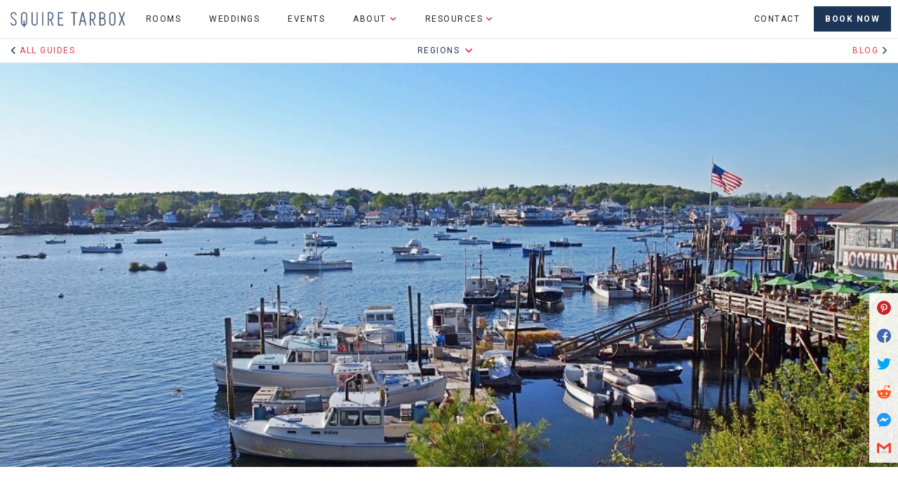

--- FILE ---
content_type: text/html; charset=utf-8
request_url: https://www.squiretarboxinn.com/things-to-do-region/boothbay
body_size: 9311
content:
<!DOCTYPE html><!-- Last Published: Wed Aug 20 2025 17:35:30 GMT+0000 (Coordinated Universal Time) --><html data-wf-domain="www.squiretarboxinn.com" data-wf-page="6033c0a1132a6502a43f9622" data-wf-site="5fd5043d60d65c45be0ab72d" lang="en" data-wf-collection="6033c0a1132a659ce23f9620" data-wf-item-slug="boothbay"><head><meta charset="utf-8"/><title>Boothbay | Squire Tarbox Inn</title><meta content="The Boothbay region, located in Lincoln County, comes to life each summer as visitors arrive from near and far to get a taste of life in coastal Maine." name="description"/><meta content="Boothbay | Squire Tarbox Inn" property="og:title"/><meta content="The Boothbay region, located in Lincoln County, comes to life each summer as visitors arrive from near and far to get a taste of life in coastal Maine." property="og:description"/><meta content="https://cdn.prod.website-files.com/5fd5043d263eaa2b180d8fa7/60335f49979a63474ee0184a_Boothbay-Harbor-1-b.jpg" property="og:image"/><meta content="Boothbay | Squire Tarbox Inn" property="twitter:title"/><meta content="The Boothbay region, located in Lincoln County, comes to life each summer as visitors arrive from near and far to get a taste of life in coastal Maine." property="twitter:description"/><meta content="https://cdn.prod.website-files.com/5fd5043d263eaa2b180d8fa7/60335f49979a63474ee0184a_Boothbay-Harbor-1-b.jpg" property="twitter:image"/><meta property="og:type" content="website"/><meta content="summary_large_image" name="twitter:card"/><meta content="width=device-width, initial-scale=1" name="viewport"/><link href="https://cdn.prod.website-files.com/5fd5043d60d65c45be0ab72d/css/tarbox.webflow.shared.4e9487d97.css" rel="stylesheet" type="text/css"/><link href="https://fonts.googleapis.com" rel="preconnect"/><link href="https://fonts.gstatic.com" rel="preconnect" crossorigin="anonymous"/><script src="https://ajax.googleapis.com/ajax/libs/webfont/1.6.26/webfont.js" type="text/javascript"></script><script type="text/javascript">WebFont.load({  google: {    families: ["Vollkorn:400,400italic,700,700italic","Roboto:regular,700"]  }});</script><script type="text/javascript">!function(o,c){var n=c.documentElement,t=" w-mod-";n.className+=t+"js",("ontouchstart"in o||o.DocumentTouch&&c instanceof DocumentTouch)&&(n.className+=t+"touch")}(window,document);</script><link href="https://cdn.prod.website-files.com/5fd5043d60d65c45be0ab72d/5fd50e51916536bda67bdd73_favicon.png" rel="shortcut icon" type="image/x-icon"/><link href="https://cdn.prod.website-files.com/5fd5043d60d65c45be0ab72d/5fd50e57c7dc6006cfbe0932_webclip.png" rel="apple-touch-icon"/><link href="https://www.squiretarboxinn.com/things-to-do-region/boothbay" rel="canonical"/><script type="text/javascript">!function(f,b,e,v,n,t,s){if(f.fbq)return;n=f.fbq=function(){n.callMethod?n.callMethod.apply(n,arguments):n.queue.push(arguments)};if(!f._fbq)f._fbq=n;n.push=n;n.loaded=!0;n.version='2.0';n.agent='plwebflow';n.queue=[];t=b.createElement(e);t.async=!0;t.src=v;s=b.getElementsByTagName(e)[0];s.parentNode.insertBefore(t,s)}(window,document,'script','https://connect.facebook.net/en_US/fbevents.js');fbq('init', '185683723565904');fbq('track', 'PageView');</script><!-- Google Tag Manager -->
<script>(function(w,d,s,l,i){w[l]=w[l]||[];w[l].push({'gtm.start':
new Date().getTime(),event:'gtm.js'});var f=d.getElementsByTagName(s)[0],
j=d.createElement(s),dl=l!='dataLayer'?'&l='+l:'';j.async=true;j.src=
'https://www.googletagmanager.com/gtm.js?id='+i+dl;f.parentNode.insertBefore(j,f);
})(window,document,'script','dataLayer','GTM-W7HV8MB');</script>
<!-- End Google Tag Manager -->

<!--Facebook Pixel-->
<meta name="facebook-domain-verification" content="zn040a54ypflu4b2e458cf98yadusd" /><!--ShareThis-->
<script type='text/javascript' src='https://platform-api.sharethis.com/js/sharethis.js#property=5fd83ffb5be97700184ab6b4&product=custom-share-buttons' async='async'></script></head><body><div class="html-embed hide w-embed w-iframe"><!-- Google Tag Manager (noscript) -->
<noscript><iframe src="https://www.googletagmanager.com/ns.html?id=GTM-W7HV8MB"
height="0" width="0" style="display:none;visibility:hidden"></iframe></noscript>
<!-- End Google Tag Manager (noscript) --></div><div data-animation="over-right" class="main-nav w-nav" data-easing2="ease" data-easing="ease" data-collapse="medium" data-w-id="7fda5452-e4b9-d202-23dd-e027b26311cd" role="banner" data-no-scroll="1" data-duration="400" data-doc-height="1"><div class="nav-wrapper"><div class="nav-left-block"><a href="tel:207-315-5561" class="nav-phone-link-block w-inline-block"><img src="https://cdn.prod.website-files.com/5fd5043d60d65c45be0ab72d/5fdae7897acd5c7f5d7e4b9a_phone.svg" loading="lazy" alt="Phone icon" class="nav-phone-icon"/></a><a href="/" class="nav-logo-link-block w-nav-brand"><img src="https://cdn.prod.website-files.com/5fd5043d60d65c45be0ab72d/5fd56174d7b9bff56714ce67_squiretarbox-logo.svg" alt="Squire Tarbox Inn logo" class="nav-logo-image"/></a><nav role="navigation" class="nav-menu w-nav-menu"><a href="/rooms" class="nav-link w-nav-link">Rooms</a><a href="/weddings" class="nav-link w-nav-link">Weddings</a><a href="/private-events" class="nav-link w-nav-link">Events</a><div data-hover="true" data-delay="0" class="nav-dropdown w-dropdown"><div class="nav-dropdown-toggle w-dropdown-toggle"><div class="dropdown-icon w-icon-dropdown-toggle"></div><div class="nav-text-block">About</div></div><nav class="nav-dropdown-list w-dropdown-list"><a href="/about" class="nav-dropdown-link w-dropdown-link">The Inn</a><a href="/history" class="nav-dropdown-link w-dropdown-link">History</a><a href="/press" class="nav-dropdown-link w-dropdown-link">Press</a><a href="/blog" class="nav-dropdown-link w-dropdown-link">Blog</a></nav></div><div data-hover="true" data-delay="0" class="nav-dropdown w-dropdown"><div class="nav-dropdown-toggle w-dropdown-toggle"><div class="dropdown-icon w-icon-dropdown-toggle"></div><div class="nav-text-block">Resources</div></div><nav class="nav-dropdown-list w-dropdown-list"><a href="/things-to-do" class="nav-dropdown-link w-dropdown-link">Things to Do</a><a href="/guest-guide" class="nav-dropdown-link w-dropdown-link">Guest Guide</a><a href="/faq" class="nav-dropdown-link w-dropdown-link">FAQ</a></nav></div><a href="/contact" class="nav-link hide-desktop w-nav-link">Contact</a><a href="/book-now" class="nav-button _18px w-button">Book Now</a></nav></div><div class="nav-right-block"><a href="/contact" class="nav-link hide-tablet w-nav-link">Contact</a><a href="/book-now" class="nav-button hide-mobile w-button">Book Now</a><div class="nav-menu-button w-nav-button"><div data-is-ix2-target="1" class="nav-menu-lottie" data-w-id="7fda5452-e4b9-d202-23dd-e027b2631209" data-animation-type="lottie" data-src="https://cdn.prod.website-files.com/5fd5043d60d65c45be0ab72d/5fd50be4fd9311530c18838d_lottie-menu.json" data-loop="0" data-direction="1" data-autoplay="0" data-renderer="svg" data-default-duration="2.4791666666666665" data-duration="0"></div></div></div></div></div><div class="sub-nav-wrapper"><div class="sub-nav-container"><a href="/things-to-do" class="sub-nav-link-block w-inline-block"><img src="https://cdn.prod.website-files.com/5fd5043d60d65c45be0ab72d/5fd68d574370aaa96e795a09_chevron-left.svg" loading="lazy" alt="" class="chevron-icon"/><div class="sub-nav-link-text">All Guides</div></a><div class="sub-nav-center-dropdown"><div data-hover="true" data-delay="0" class="sub-nav-dropdown w-dropdown"><div class="sub-nav-dropdown-toggle w-dropdown-toggle"><div class="sub-nav-dropdown-icon w-icon-dropdown-toggle"></div><div class="sub-nav-dropdown-text">REGIONS</div></div><nav class="sub-nav-dropdown-list w-dropdown-list"><div class="w-dyn-list"><div role="list" class="w-dyn-items"><div role="listitem" class="w-dyn-item"><a href="/things-to-do-region/bath-phippsburg" class="sub-nav-dropdown-link w-dropdown-link">Bath &amp; Phippsburg</a></div><div role="listitem" class="w-dyn-item"><a href="/things-to-do-region/boothbay" aria-current="page" class="sub-nav-dropdown-link w-condition-invisible w-dropdown-link w--current">Boothbay</a></div><div role="listitem" class="w-dyn-item"><a href="/things-to-do-region/damariscotta" class="sub-nav-dropdown-link w-dropdown-link">Damariscotta</a></div><div role="listitem" class="w-dyn-item"><a href="/things-to-do-region/rockland-camden" class="sub-nav-dropdown-link w-dropdown-link">Rockland &amp; Camden</a></div><div role="listitem" class="w-dyn-item"><a href="/things-to-do-region/westport-island" class="sub-nav-dropdown-link w-dropdown-link">Westport Island</a></div><div role="listitem" class="w-dyn-item"><a href="/things-to-do-region/wiscasset" class="sub-nav-dropdown-link w-dropdown-link">Wiscasset</a></div></div></div><a href="/things-to-do" class="sub-nav-dropdown-link w-dropdown-link">See All</a></nav></div></div><a href="/blog" class="sub-nav-link-block right w-inline-block"><div class="sub-nav-link-text">Blog</div><img src="https://cdn.prod.website-files.com/5fd5043d60d65c45be0ab72d/5fd68d57e77af936d0d523d6_chevron-right.svg" loading="lazy" alt="" class="chevron-icon"/></a></div></div><div class="page-banner-image-wrapper"><img loading="lazy" src="https://cdn.prod.website-files.com/5fd5043d263eaa2b180d8fa7/60335f49979a63474ee0184a_Boothbay-Harbor-1-b.jpg" alt="Boothbay" sizes="100vw" srcset="https://cdn.prod.website-files.com/5fd5043d263eaa2b180d8fa7/60335f49979a63474ee0184a_Boothbay-Harbor-1-b-p-500.jpeg 500w, https://cdn.prod.website-files.com/5fd5043d263eaa2b180d8fa7/60335f49979a63474ee0184a_Boothbay-Harbor-1-b-p-800.jpeg 800w, https://cdn.prod.website-files.com/5fd5043d263eaa2b180d8fa7/60335f49979a63474ee0184a_Boothbay-Harbor-1-b.jpg 1000w" class="page-banner-image"/></div><div class="local-overview-wrapper"><div class="local-overview-heading-block"><h1 class="local-overview-heading">Boothbay</h1><div class="local-overview-heading-text">The Boothbay region, located in Lincoln County, comes to life each summer as visitors arrive from near and far to get a taste of life in coastal Maine.</div></div><div class="local-overview-list-wrapper w-dyn-list"><div role="list" class="local-overview-list w-dyn-items"><div data-w-id="c38d7759-4fab-53fb-98ea-229df93fd5e4" style="opacity:0" role="listitem" class="local-overview-item w-dyn-item"><a href="/things-to-do/east-boothbay-general-store" class="local-overview-image-link w-inline-block"><div class="local-overview-image-wrapper"><img loading="lazy" alt="East Boothbay General Store" src="https://cdn.prod.website-files.com/5fd5043d263eaa2b180d8fa7/60335b49551604f07bfd2b58_genstore_15.jpg" sizes="(max-width: 479px) 100vw, (max-width: 767px) 90vw, (max-width: 991px) 92vw, (max-width: 1919px) 44vw, 680px" srcset="https://cdn.prod.website-files.com/5fd5043d263eaa2b180d8fa7/60335b49551604f07bfd2b58_genstore_15-p-1080.jpeg 1080w, https://cdn.prod.website-files.com/5fd5043d263eaa2b180d8fa7/60335b49551604f07bfd2b58_genstore_15.jpg 1400w" class="local-overview-image"/></div></a><div class="local-overview-meta-container ptop-10"><a href="/things-to-do/east-boothbay-general-store" class="heading-link w-inline-block"><h3 class="local-guide-heading">East Boothbay General Store</h3></a><div class="local-overview-description">A home town meeting, eating and greeting establishment- we want to know you! Come and say hi- we promise we’ll say hi back.</div><div class="local-overview-meta-block w-condition-invisible"><img src="https://cdn.prod.website-files.com/5fd5043d60d65c45be0ab72d/5fd6d091bb814e864e43102f_open.svg" loading="lazy" alt="Hours" class="local-overview-icon"/><div class="local-overview-meta-text w-dyn-bind-empty"></div></div><div class="local-overview-meta-block"><img src="https://cdn.prod.website-files.com/5fd5043d60d65c45be0ab72d/5fd6d040837d13d5a28a51b7_placeholder.svg" loading="lazy" alt="Address" class="local-overview-icon"/><div class="local-overview-meta-text map-link">255 Ocean Point Road East Boothbay, ME 04544</div></div><div class="local-overview-meta-block"><img src="https://cdn.prod.website-files.com/5fd5043d60d65c45be0ab72d/5fd6d2e0d660d35bd6d61002_car2.svg" loading="lazy" alt="Drive time" class="local-overview-icon"/><div class="local-overview-drive-time-block"><div class="local-overview-drive-time-text">Drive time:</div><div class="local-overview-drive-time-text pleft-5">36</div><div class="local-overview-drive-time-text pleft-5">minutes</div></div></div><a href="/things-to-do/east-boothbay-general-store" class="button inverse mtop-10 w-button">LEARN MORE</a></div></div><div data-w-id="c38d7759-4fab-53fb-98ea-229df93fd5e4" style="opacity:0" role="listitem" class="local-overview-item w-dyn-item"><a href="/things-to-do/fort-edgecomb-state-historic-site" class="local-overview-image-link w-inline-block"><div class="local-overview-image-wrapper"><img loading="lazy" alt="Fort Edgecomb State Historic Site" src="https://cdn.prod.website-files.com/5fd5043d263eaa2b180d8fa7/60335880d7285153f242c19f_1280px-Fort_Edgecomb_Davis_Island_Maine-4.jpg" sizes="(max-width: 479px) 100vw, (max-width: 767px) 90vw, (max-width: 991px) 92vw, (max-width: 1919px) 44vw, 680px" srcset="https://cdn.prod.website-files.com/5fd5043d263eaa2b180d8fa7/60335880d7285153f242c19f_1280px-Fort_Edgecomb_Davis_Island_Maine-4-p-500.jpeg 500w, https://cdn.prod.website-files.com/5fd5043d263eaa2b180d8fa7/60335880d7285153f242c19f_1280px-Fort_Edgecomb_Davis_Island_Maine-4-p-800.jpeg 800w, https://cdn.prod.website-files.com/5fd5043d263eaa2b180d8fa7/60335880d7285153f242c19f_1280px-Fort_Edgecomb_Davis_Island_Maine-4-p-1080.jpeg 1080w, https://cdn.prod.website-files.com/5fd5043d263eaa2b180d8fa7/60335880d7285153f242c19f_1280px-Fort_Edgecomb_Davis_Island_Maine-4.jpg 1280w" class="local-overview-image"/></div></a><div class="local-overview-meta-container ptop-10"><a href="/things-to-do/fort-edgecomb-state-historic-site" class="heading-link w-inline-block"><h3 class="local-guide-heading">Fort Edgecomb State Historic Site</h3></a><div class="local-overview-description">Watch boats motor by, catch a glimpse of playful harbor seals, or see nearby nesting osprey take flight as you enjoy a picnic on the waterfront at Fort Edgecomb State Historic Site. Located on Davis Island in the Sheepscott River, Fort Edgecomb traces its origins to the early 19th century. Interpretive panels unfold the events surrounding the Fort&#x27;s history when hostilities in Europe dictated construction of forts to protect local residents.</div><div class="local-overview-meta-block w-condition-invisible"><img src="https://cdn.prod.website-files.com/5fd5043d60d65c45be0ab72d/5fd6d091bb814e864e43102f_open.svg" loading="lazy" alt="Hours" class="local-overview-icon"/><div class="local-overview-meta-text w-dyn-bind-empty"></div></div><div class="local-overview-meta-block"><img src="https://cdn.prod.website-files.com/5fd5043d60d65c45be0ab72d/5fd6d040837d13d5a28a51b7_placeholder.svg" loading="lazy" alt="Address" class="local-overview-icon"/><div class="local-overview-meta-text map-link">66 Fort Road Edgecomb, ME, 04556</div></div><div class="local-overview-meta-block"><img src="https://cdn.prod.website-files.com/5fd5043d60d65c45be0ab72d/5fd6d2e0d660d35bd6d61002_car2.svg" loading="lazy" alt="Drive time" class="local-overview-icon"/><div class="local-overview-drive-time-block"><div class="local-overview-drive-time-text">Drive time:</div><div class="local-overview-drive-time-text pleft-5">18</div><div class="local-overview-drive-time-text pleft-5">minutes</div></div></div><a href="/things-to-do/fort-edgecomb-state-historic-site" class="button inverse mtop-10 w-button">LEARN MORE</a></div></div><div data-w-id="c38d7759-4fab-53fb-98ea-229df93fd5e4" style="opacity:0" role="listitem" class="local-overview-item w-dyn-item"><a href="/things-to-do/the-coastal-maine-botanical-gardens" class="local-overview-image-link w-inline-block"><div class="local-overview-image-wrapper"><img loading="lazy" alt="The Coastal Maine Botanical Gardens" src="https://cdn.prod.website-files.com/5fd5043d263eaa2b180d8fa7/6033563dbe349451af0979c6_ACG-Rudbeckia-hirta-Cherry-Brandy-and-Toto-Rustic-DSC_0653-1024x678.jpg" class="local-overview-image"/></div></a><div class="local-overview-meta-container ptop-10"><a href="/things-to-do/the-coastal-maine-botanical-gardens" class="heading-link w-inline-block"><h3 class="local-guide-heading">The Coastal Maine Botanical Gardens</h3></a><div class="local-overview-description">Coastal Maine Botanical Gardens is a people’s garden, a grassroots effort that began as a casual conversation between friends and evolved into the largest botanical garden in New England. Located on more than 300 acres along the MidCoast, the Gardens is a true Maine experience.</div><div class="local-overview-meta-block w-condition-invisible"><img src="https://cdn.prod.website-files.com/5fd5043d60d65c45be0ab72d/5fd6d091bb814e864e43102f_open.svg" loading="lazy" alt="Hours" class="local-overview-icon"/><div class="local-overview-meta-text w-dyn-bind-empty"></div></div><div class="local-overview-meta-block"><img src="https://cdn.prod.website-files.com/5fd5043d60d65c45be0ab72d/5fd6d040837d13d5a28a51b7_placeholder.svg" loading="lazy" alt="Address" class="local-overview-icon"/><div class="local-overview-meta-text map-link">132 Botanical Gardens Dr, Boothbay, ME 04537</div></div><div class="local-overview-meta-block"><img src="https://cdn.prod.website-files.com/5fd5043d60d65c45be0ab72d/5fd6d2e0d660d35bd6d61002_car2.svg" loading="lazy" alt="Drive time" class="local-overview-icon"/><div class="local-overview-drive-time-block"><div class="local-overview-drive-time-text">Drive time:</div><div class="local-overview-drive-time-text pleft-5">38</div><div class="local-overview-drive-time-text pleft-5">minutes</div></div></div><a href="/things-to-do/the-coastal-maine-botanical-gardens" class="button inverse mtop-10 w-button">LEARN MORE</a></div></div><div data-w-id="c38d7759-4fab-53fb-98ea-229df93fd5e4" style="opacity:0" role="listitem" class="local-overview-item w-dyn-item"><a href="/things-to-do/ports-pizzeria" class="local-overview-image-link w-inline-block"><div class="local-overview-image-wrapper"><img loading="lazy" alt="Ports Pizzeria" src="https://cdn.prod.website-files.com/5fd5043d263eaa2b180d8fa7/603359cb97754a234435d5d9__MG_2586.jpg" sizes="(max-width: 479px) 100vw, (max-width: 767px) 90vw, (max-width: 991px) 92vw, (max-width: 1919px) 44vw, 680px" srcset="https://cdn.prod.website-files.com/5fd5043d263eaa2b180d8fa7/603359cb97754a234435d5d9__MG_2586-p-500.jpeg 500w, https://cdn.prod.website-files.com/5fd5043d263eaa2b180d8fa7/603359cb97754a234435d5d9__MG_2586-p-1080.jpeg 1080w, https://cdn.prod.website-files.com/5fd5043d263eaa2b180d8fa7/603359cb97754a234435d5d9__MG_2586.jpg 1400w" class="local-overview-image"/></div></a><div class="local-overview-meta-container ptop-10"><a href="/things-to-do/ports-pizzeria" class="heading-link w-inline-block"><h3 class="local-guide-heading">Ports Pizzeria</h3></a><div class="local-overview-description">Italian brick oven pizza in the heart of Boothbay Harbor, Maine, by the guys behind Ports of Italy. Besides their signature pizzas, they offer a selection of amazing Italian dishes and salads.
Also, Californian &amp; Italian wines, beers, and cocktails.</div><div class="local-overview-meta-block"><img src="https://cdn.prod.website-files.com/5fd5043d60d65c45be0ab72d/5fd6d091bb814e864e43102f_open.svg" loading="lazy" alt="Hours" class="local-overview-icon"/><div class="local-overview-meta-text">Open Daily 10:30am - 9pm</div></div><div class="local-overview-meta-block"><img src="https://cdn.prod.website-files.com/5fd5043d60d65c45be0ab72d/5fd6d040837d13d5a28a51b7_placeholder.svg" loading="lazy" alt="Address" class="local-overview-icon"/><div class="local-overview-meta-text map-link">28 Union St Boothbay Harbor, ME 04538</div></div><div class="local-overview-meta-block"><img src="https://cdn.prod.website-files.com/5fd5043d60d65c45be0ab72d/5fd6d2e0d660d35bd6d61002_car2.svg" loading="lazy" alt="Drive time" class="local-overview-icon"/><div class="local-overview-drive-time-block"><div class="local-overview-drive-time-text">Drive time:</div><div class="local-overview-drive-time-text pleft-5">33</div><div class="local-overview-drive-time-text pleft-5">minutes</div></div></div><a href="/things-to-do/ports-pizzeria" class="button inverse mtop-10 w-button">LEARN MORE</a></div></div><div data-w-id="c38d7759-4fab-53fb-98ea-229df93fd5e4" style="opacity:0" role="listitem" class="local-overview-item w-dyn-item"><a href="/things-to-do/ports-of-italy" class="local-overview-image-link w-inline-block"><div class="local-overview-image-wrapper"><img loading="lazy" alt="Ports of Italy" src="https://cdn.prod.website-files.com/5fd5043d263eaa2b180d8fa7/5fd706a2e77af98ea4d65e4c_portbanner.jpg" class="local-overview-image"/></div></a><div class="local-overview-meta-container ptop-10"><a href="/things-to-do/ports-of-italy" class="heading-link w-inline-block"><h3 class="local-guide-heading">Ports of Italy</h3></a><div class="local-overview-description">Classy spot with a big porch serving traditional Italian cuisine, including housemade pasta and wine.</div><div class="local-overview-meta-block"><img src="https://cdn.prod.website-files.com/5fd5043d60d65c45be0ab72d/5fd6d091bb814e864e43102f_open.svg" loading="lazy" alt="Hours" class="local-overview-icon"/><div class="local-overview-meta-text">Open Daily 4:30pm - 9:30pm</div></div><div class="local-overview-meta-block"><img src="https://cdn.prod.website-files.com/5fd5043d60d65c45be0ab72d/5fd6d040837d13d5a28a51b7_placeholder.svg" loading="lazy" alt="Address" class="local-overview-icon"/><div class="local-overview-meta-text map-link">47 Commercial St, Boothbay Harbor, ME 04538</div></div><div class="local-overview-meta-block"><img src="https://cdn.prod.website-files.com/5fd5043d60d65c45be0ab72d/5fd6d2e0d660d35bd6d61002_car2.svg" loading="lazy" alt="Drive time" class="local-overview-icon"/><div class="local-overview-drive-time-block"><div class="local-overview-drive-time-text">Drive time:</div><div class="local-overview-drive-time-text pleft-5">38</div><div class="local-overview-drive-time-text pleft-5">minutes</div></div></div><a href="/things-to-do/ports-of-italy" class="button inverse mtop-10 w-button">LEARN MORE</a></div></div><div data-w-id="c38d7759-4fab-53fb-98ea-229df93fd5e4" style="opacity:0" role="listitem" class="local-overview-item w-dyn-item"><a href="/things-to-do/boothbay-craft-brewery" class="local-overview-image-link w-inline-block"><div class="local-overview-image-wrapper"><img loading="lazy" alt="Boothbay Craft Brewery" src="https://cdn.prod.website-files.com/5fd5043d263eaa2b180d8fa7/60335d1177c60f6ec4f8bb94_brewery2.jpg" sizes="(max-width: 479px) 100vw, (max-width: 767px) 90vw, (max-width: 991px) 92vw, (max-width: 1919px) 44vw, 680px" srcset="https://cdn.prod.website-files.com/5fd5043d263eaa2b180d8fa7/60335d1177c60f6ec4f8bb94_brewery2-p-500.jpeg 500w, https://cdn.prod.website-files.com/5fd5043d263eaa2b180d8fa7/60335d1177c60f6ec4f8bb94_brewery2-p-800.jpeg 800w, https://cdn.prod.website-files.com/5fd5043d263eaa2b180d8fa7/60335d1177c60f6ec4f8bb94_brewery2-p-1080.jpeg 1080w, https://cdn.prod.website-files.com/5fd5043d263eaa2b180d8fa7/60335d1177c60f6ec4f8bb94_brewery2.jpg 1400w" class="local-overview-image"/></div></a><div class="local-overview-meta-container ptop-10"><a href="/things-to-do/boothbay-craft-brewery" class="heading-link w-inline-block"><h3 class="local-guide-heading">Boothbay Craft Brewery</h3></a><div class="local-overview-description">Our community&#x27;s presence in the tavern feels like its seeping out of the walls. It has been what has made our little &quot;off the water&quot; neighborhood tavern so sublime. Do we have an amazing view? Yes, but it&#x27;s not the ocean or a mountain skyline, it&#x27;s your friends, family or co-workers playing bocce, cribbage, or throwing the &quot;brass ring&quot;. Laughing and eating superb foods created alongside great local beer are as common as the salt and pepper shakers on our tables.</div><div class="local-overview-meta-block w-condition-invisible"><img src="https://cdn.prod.website-files.com/5fd5043d60d65c45be0ab72d/5fd6d091bb814e864e43102f_open.svg" loading="lazy" alt="Hours" class="local-overview-icon"/><div class="local-overview-meta-text w-dyn-bind-empty"></div></div><div class="local-overview-meta-block"><img src="https://cdn.prod.website-files.com/5fd5043d60d65c45be0ab72d/5fd6d040837d13d5a28a51b7_placeholder.svg" loading="lazy" alt="Address" class="local-overview-icon"/><div class="local-overview-meta-text map-link">301 Adams Pond Road Boothbay, Maine 04537</div></div><div class="local-overview-meta-block"><img src="https://cdn.prod.website-files.com/5fd5043d60d65c45be0ab72d/5fd6d2e0d660d35bd6d61002_car2.svg" loading="lazy" alt="Drive time" class="local-overview-icon"/><div class="local-overview-drive-time-block"><div class="local-overview-drive-time-text">Drive time:</div><div class="local-overview-drive-time-text pleft-5">27</div><div class="local-overview-drive-time-text pleft-5">minutes</div></div></div><a href="/things-to-do/boothbay-craft-brewery" class="button inverse mtop-10 w-button">LEARN MORE</a></div></div><div data-w-id="c38d7759-4fab-53fb-98ea-229df93fd5e4" style="opacity:0" role="listitem" class="local-overview-item w-dyn-item"><a href="/things-to-do/maine-state-aquarium" class="local-overview-image-link w-inline-block"><div class="local-overview-image-wrapper"><img loading="lazy" alt="Maine State Aquarium" src="https://cdn.prod.website-files.com/5fd5043d263eaa2b180d8fa7/603357386cb56d15ed447b5a_unnamed.jpg" class="local-overview-image"/></div></a><div class="local-overview-meta-container ptop-10"><a href="/things-to-do/maine-state-aquarium" class="heading-link w-inline-block"><h3 class="local-guide-heading">Maine State Aquarium</h3></a><div class="local-overview-description">At the Maine State Aquarium, they are all about hands-on experiences. The animals in their care are ambassadors for their species, all waiting to inspire you. Come get up close and personal with their fish and invertebrates, and increase your interest, care, and understanding of the ocean and its resources.</div><div class="local-overview-meta-block w-condition-invisible"><img src="https://cdn.prod.website-files.com/5fd5043d60d65c45be0ab72d/5fd6d091bb814e864e43102f_open.svg" loading="lazy" alt="Hours" class="local-overview-icon"/><div class="local-overview-meta-text w-dyn-bind-empty"></div></div><div class="local-overview-meta-block"><img src="https://cdn.prod.website-files.com/5fd5043d60d65c45be0ab72d/5fd6d040837d13d5a28a51b7_placeholder.svg" loading="lazy" alt="Address" class="local-overview-icon"/><div class="local-overview-meta-text map-link">McKown Point Rd, West Boothbay Harbor, ME 04575</div></div><div class="local-overview-meta-block"><img src="https://cdn.prod.website-files.com/5fd5043d60d65c45be0ab72d/5fd6d2e0d660d35bd6d61002_car2.svg" loading="lazy" alt="Drive time" class="local-overview-icon"/><div class="local-overview-drive-time-block"><div class="local-overview-drive-time-text">Drive time:</div><div class="local-overview-drive-time-text pleft-5">36</div><div class="local-overview-drive-time-text pleft-5">minutes</div></div></div><a href="/things-to-do/maine-state-aquarium" class="button inverse mtop-10 w-button">LEARN MORE</a></div></div></div></div></div><div data-w-id="9dae1450-c3cf-efef-bdd7-700c8b0432b1" class="share-buttons-container"><div data-network="pinterest" class="st-custom-button"><img src="https://cdn.prod.website-files.com/5fd5043d60d65c45be0ab72d/603a0680b15be35b3a344177_pinterest.svg" loading="lazy" alt="Pinterest" class="share-icon"/></div><div data-network="facebook" class="st-custom-button"><img src="https://cdn.prod.website-files.com/5fd5043d60d65c45be0ab72d/603a0b2483ba303d1ac764d9_facebook-icon.svg" loading="lazy" alt="Facebook" class="share-icon"/></div><div data-network="twitter" class="st-custom-button"><img src="https://cdn.prod.website-files.com/5fd5043d60d65c45be0ab72d/603a0680f8d15c314a745d9f_twitter.svg" loading="lazy" alt="Twitter" class="share-icon"/></div><div data-network="reddit" class="st-custom-button"><img src="https://cdn.prod.website-files.com/5fd5043d60d65c45be0ab72d/603a0a876a41f42030a15585_reddit.svg" loading="lazy" alt="Reddit" class="share-icon"/></div><div data-network="messenger" class="st-custom-button"><img src="https://cdn.prod.website-files.com/5fd5043d60d65c45be0ab72d/603a068011f53137b8943852_messenger.svg" loading="lazy" alt="Facebook Messenger" class="share-icon"/></div><div data-network="email" class="st-custom-button"><img src="https://cdn.prod.website-files.com/5fd5043d60d65c45be0ab72d/603a0703dfd1845433f068af_gmail.svg" loading="lazy" alt="Email" class="share-icon"/></div></div><div class="questions-answer-wrapper"><div class="questions-answer-container"><div class="questions-answer-grid"><a href="/things-to-do-category/shopping" class="questions-answer-link-block category-block w-inline-block"><img src="https://cdn.prod.website-files.com/5fd5043d60d65c45be0ab72d/603c53c4b1411221c990347d_shopping%201.svg" loading="lazy" alt="Shop" class="questions-answer-image category-icon"/><div class="questions-answer-text">SHop</div></a><a href="/things-to-do-category/lunch-and-dinner" class="questions-answer-link-block category-block w-inline-block"><img src="https://cdn.prod.website-files.com/5fd5043d60d65c45be0ab72d/603c52f5966471bfd8de21cf_fork.svg" loading="lazy" alt="Eat" class="questions-answer-image category-icon"/><div class="questions-answer-text">Eat</div></a><a href="/things-to-do-category/beer-and-wine" class="questions-answer-link-block category-block w-inline-block"><img src="https://cdn.prod.website-files.com/5fd5043d60d65c45be0ab72d/603c548616b10d041761fc08_beer.svg" loading="lazy" alt="Drink" class="questions-answer-image category-icon"/><div class="questions-answer-text">Drink</div></a><a id="launch-chat" href="/things-to-do-category/coffee-and-treats" class="questions-answer-link-block category-block w-inline-block"><img src="https://cdn.prod.website-files.com/5fd5043d60d65c45be0ab72d/603c52f577575bbd8228d6ef_Treats.svg" loading="lazy" alt="Treats" class="questions-answer-image category-icon"/><div class="questions-answer-text">TREATS</div></a><a href="/things-to-do-category/sports" class="questions-answer-link-block category-block w-inline-block"><img src="https://cdn.prod.website-files.com/5fd5043d60d65c45be0ab72d/603c5552b15be3260c3e1e3b_kayak.svg" loading="lazy" alt="Sports" class="questions-answer-image category-icon"/><div class="questions-answer-text">SPort</div></a><a href="/rooms" class="questions-answer-link-block category-block w-inline-block"><img src="https://cdn.prod.website-files.com/5fd5043d60d65c45be0ab72d/603c52f56827adaaec25ac17_sleep.svg" loading="lazy" alt="Sleep" class="questions-answer-image category-icon"/><div class="questions-answer-text">Sleep</div></a></div></div></div><div data-w-id="3745764b-c40d-84c0-d4f9-021094e46c2e" style="opacity:0" class="local-cards-wrapper"><div data-w-id="3745764b-c40d-84c0-d4f9-021094e46c2f" style="opacity:0" class="local-cards-container"><div class="local-cards-heading-block"><h2 class="local-cards-heading">More Local Favorites</h2><div class="local-cards-heading-text">Experience the best food, breweries, distilleries, islands, and adventures Maine has to offer!</div><a href="/things-to-do" class="page-header-link">See All</a></div><div class="w-dyn-list"><div role="list" class="local-cards-grid w-dyn-items"><div role="listitem" class="w-dyn-item"><div class="local-card"><a href="/things-to-do/montsweag-farm-restaurant" class="local-card-link-block w-inline-block"><div class="local-card-image-wrapper"><img loading="lazy" alt="Montsweag Farm Restaurant" src="https://cdn.prod.website-files.com/5fd5043d263eaa2b180d8fa7/5fd6e780b4d94ecf334de16c_image0-12.jpg" class="local-card-image"/></div></a><div class="local-card-meta-container"><div class="local-cards-tags w-dyn-list"><div role="list" class="w-dyn-items"><div role="listitem" class="w-dyn-item"><a href="/things-to-do-category/lunch-and-dinner" class="local-overview-tag">Lunch &amp; Dinner</a></div></div></div><a href="/things-to-do/montsweag-farm-restaurant" class="heading-link w-inline-block"><h3 class="local-guide-heading">Montsweag Farm Restaurant</h3></a><div>Casual dining with Farm fresh cuisine, live music, local beer and wine. Dinner close to the inn. Farm est. in 1939.</div><a href="/things-to-do/montsweag-farm-restaurant" class="button inverse mtop-20 w-button">Learn More</a></div></div></div><div role="listitem" class="w-dyn-item"><div class="local-card"><a href="/things-to-do/split-rock-distilling" class="local-card-link-block w-inline-block"><div class="local-card-image-wrapper"><img loading="lazy" alt="Split Rock Distilling" src="https://cdn.prod.website-files.com/5fd5043d263eaa2b180d8fa7/5fd6e405e1ad8f3635d8fafb_stthumbnail-dis.jpg" class="local-card-image"/></div></a><div class="local-card-meta-container"><div class="local-cards-tags w-dyn-list"><div role="list" class="w-dyn-items"><div role="listitem" class="w-dyn-item"><a href="/things-to-do-category/beer-and-wine" class="local-overview-tag">Beer &amp; Wine</a></div></div></div><a href="/things-to-do/split-rock-distilling" class="heading-link w-inline-block"><h3 class="local-guide-heading">Split Rock Distilling</h3></a><div>Maine based handcrafted organic distillery making Vodka, Whiskey, Rum and Gin. Sample everything. Buy the Merch.</div><a href="/things-to-do/split-rock-distilling" class="button inverse mtop-20 w-button">Learn More</a></div></div></div></div></div></div></div><div class="footer"><div class="banner-bar-wrapper"><div class="banner-bar-container"><div class="banner-bar-text">Relax, be present, and leave the rest to us.</div><a href="/book-now" class="button inverse-dark w-button">Get Started</a></div></div><div class="footer-content"><div class="footer-left"><img src="https://cdn.prod.website-files.com/5fd5043d60d65c45be0ab72d/5fd57453837d133481864973_glyph.svg" loading="lazy" alt="" data-w-id="70b8590c-2f8c-c4e4-eb0e-a93b0d888cbb" class="footer-logo"/><a href="tel:207-315-5561" class="footer-meta-link">(207) 315-5561</a><a href="mailto:info@squiretarbox.com" class="footer-meta-link">info@squiretarbox.com</a><div class="footer-meta-text">1181 Main Rd, Westport Island, ME, 04578</div><div class="newsletter-signup-form-block w-form"><form id="wf-form-Footer-Newsletter-Signup-Form" name="wf-form-Footer-Newsletter-Signup-Form" data-name="Footer Newsletter Signup Form" action="https://squiretarbox.us7.list-manage.com/subscribe/post?u=6125d24d093b29d6449d92f81&amp;amp;id=bed8136c68" method="post" class="newsletter-signup-form" data-wf-page-id="6033c0a1132a6502a43f9622" data-wf-element-id="5fd1447f-f5ad-e258-483c-6119c6f4cc87"><label for="" class="field-label">our newsletter</label><div class="newsletter-signup-block"><div class="newsletter-signup-input-with-icon-block"><img src="https://cdn.prod.website-files.com/5fd5043d60d65c45be0ab72d/5ff130b3518c515086e079ed_mail.svg" loading="lazy" alt="" class="input-icon"/><input class="input-field newsletter-signup with-icon w-input" maxlength="256" name="Newsletter-Email-Footer" data-name="Newsletter Email Footer" placeholder="Your Email" type="email" id="Newsletter-Email-Footer" required=""/></div><input type="submit" data-wait="Please wait..." class="button inverse w-button" value="Sign Up"/></div></form><div class="newsletter-signup-success w-form-done"><div class="newsletter-signup-success-text">Your signup has been received!</div></div><div class="newsletter-signup-error w-form-fail"><div>Something went wrong while submitting the form.</div></div></div></div><div class="footer-right"><div class="footer-right-link-wrapper"><div class="footer-link-block"><div class="footer-link-block-title">Inn</div><a href="/availability" class="footer-link-block-with-icon w-inline-block"><div class="green-active-icon"></div><div class="footer-link-with-icon">Availability</div></a><a href="/rooms" class="footer-link">Rooms</a><a href="/guest-guide" class="footer-link">Guest Guide</a><a href="/gift-cards" class="footer-link">Gift Cards</a><a href="/specials" class="footer-link">Specials</a><a href="/terms/inn-policies" class="footer-link">Inn Policies</a></div><div class="footer-link-block"><div class="footer-link-block-title">Events</div><a href="/activities" class="footer-link">Activities</a><a href="/weddings" class="footer-link">Weddings</a><a href="/private-events" class="footer-link">Private Events</a><a href="/events" class="footer-link">Our Events</a><a href="/wedding-vendors" class="footer-link">Vendors</a></div><div class="footer-link-block"><div class="footer-link-block-title">COMPANY</div><a href="/contact" class="footer-link">Contact</a><a href="/about" class="footer-link">About Us</a><a href="/blog" class="footer-link">Blog</a><a href="/history" class="footer-link">Our History</a><a href="/press" class="footer-link">Recent Press</a><a href="/brand-ambassadors" class="footer-link">Ambassadors</a></div><div class="footer-link-block"><div class="footer-link-block-title">Resources</div><a href="/things-to-do" class="footer-link">Things To Do</a><a href="/faq" class="footer-link">FAQ</a><a href="/covid-19" class="footer-link">Covid-19</a><a href="/jobs" class="footer-link">Jobs</a><a href="/media-kit" class="footer-link">Media Kit</a><a href="/search" class="footer-search-link-block w-inline-block"><img src="https://cdn.prod.website-files.com/5fd5043d60d65c45be0ab72d/60274fcd400a929a355adbf2_search.svg" loading="lazy" alt="Search icon" class="footer-search-icon"/><div>Search</div></a></div></div><a href="/book-now" class="button footer-book-now w-button">Book Now</a></div></div><div class="sub-footer"><div class="sub-footer-left"><a href="/policies/privacy-policy" target="_blank" class="sub-footer-link privacy-policy">Privacy Policy</a><a href="/policies/terms-of-service" target="_blank" class="sub-footer-link privacy-policy">Terms of Service</a><a href="/policies/cookie-policy" target="_blank" class="sub-footer-link privacy-policy">Cookie Policy</a></div><div class="sub-footer-right"><div class="footer-meta-block"><div class="copyright-text">Copyright ©2023 Squire Tarbox Inn</div><a href="https://www.mello.studio" target="_blank" class="mello-design-link-block w-inline-block"><div class="emerge-design-link-text">Designed by</div><img src="https://cdn.prod.website-files.com/5fd5043d60d65c45be0ab72d/61d77b5de4ad930ade5a0c21_mello-logo-blue.svg" alt="Mello Design Studio" loading="lazy" class="mello-logo-footer"/></a></div><div class="social-icons-wrapper"><a href="https://www.facebook.com/squiretarbox/" target="_blank" class="w-inline-block"><img src="https://cdn.prod.website-files.com/5fd5043d60d65c45be0ab72d/5fd577875422075ae23b276b_facebook.svg" loading="lazy" alt="Facebook" class="social-icon"/></a><a href="https://twitter.com/SquireTarbox" target="_blank" class="w-inline-block"><img src="https://cdn.prod.website-files.com/5fd5043d60d65c45be0ab72d/5fd571ecc69f1bf5c8e0f52a_twitter-icon.svg" loading="lazy" alt="Twitter" class="social-icon"/></a><a href="https://www.instagram.com/thesquiretarboxinn/" target="_blank" class="w-inline-block"><img src="https://cdn.prod.website-files.com/5fd5043d60d65c45be0ab72d/5fd571ecc69f1b5bdee0f520_instagram-icon.svg" loading="lazy" alt="Instagram" class="social-icon"/></a><a href="https://www.pinterest.com/squiretarboxinn" target="_blank" class="w-inline-block"><img src="https://cdn.prod.website-files.com/5fd5043d60d65c45be0ab72d/5fd5778759ac1d11da9b321f_pinterest-social-logo.svg" loading="lazy" alt="Pinterest" class="social-icon"/></a></div></div></div></div><script src="https://d3e54v103j8qbb.cloudfront.net/js/jquery-3.5.1.min.dc5e7f18c8.js?site=5fd5043d60d65c45be0ab72d" type="text/javascript" integrity="sha256-9/aliU8dGd2tb6OSsuzixeV4y/faTqgFtohetphbbj0=" crossorigin="anonymous"></script><script src="https://cdn.prod.website-files.com/5fd5043d60d65c45be0ab72d/js/webflow.schunk.57d5559d2f0cd9f8.js" type="text/javascript"></script><script src="https://cdn.prod.website-files.com/5fd5043d60d65c45be0ab72d/js/webflow.schunk.2884ef1037337f1b.js" type="text/javascript"></script><script src="https://cdn.prod.website-files.com/5fd5043d60d65c45be0ab72d/js/webflow.5bb3dcee.22dfc70262eabea4.js" type="text/javascript"></script><style>
  input { -webkit-appearance: none; } 
  .w-lightbox-backdrop { z-index: 999999; }
  .w-lightbox-close { background-size: 30px; }
</style><script>
$(document).ready(function () {
	$('.map-link').each(function () {
  		var mapText = $(this).text();
      var mapLink = "<a href='https://www.google.com/maps/dir/?api=1&origin=The+Squire+Tarbox+Inn&destination=" + encodeURIComponent(mapText) + "' target='_blank'>" + mapText + "</a>";
      $(this).html(mapLink);
  });
});
</script></body></html>

--- FILE ---
content_type: text/css
request_url: https://cdn.prod.website-files.com/5fd5043d60d65c45be0ab72d/css/tarbox.webflow.shared.4e9487d97.css
body_size: 28973
content:
html {
  -webkit-text-size-adjust: 100%;
  -ms-text-size-adjust: 100%;
  font-family: sans-serif;
}

body {
  margin: 0;
}

article, aside, details, figcaption, figure, footer, header, hgroup, main, menu, nav, section, summary {
  display: block;
}

audio, canvas, progress, video {
  vertical-align: baseline;
  display: inline-block;
}

audio:not([controls]) {
  height: 0;
  display: none;
}

[hidden], template {
  display: none;
}

a {
  background-color: #0000;
}

a:active, a:hover {
  outline: 0;
}

abbr[title] {
  border-bottom: 1px dotted;
}

b, strong {
  font-weight: bold;
}

dfn {
  font-style: italic;
}

h1 {
  margin: .67em 0;
  font-size: 2em;
}

mark {
  color: #000;
  background: #ff0;
}

small {
  font-size: 80%;
}

sub, sup {
  vertical-align: baseline;
  font-size: 75%;
  line-height: 0;
  position: relative;
}

sup {
  top: -.5em;
}

sub {
  bottom: -.25em;
}

img {
  border: 0;
}

svg:not(:root) {
  overflow: hidden;
}

hr {
  box-sizing: content-box;
  height: 0;
}

pre {
  overflow: auto;
}

code, kbd, pre, samp {
  font-family: monospace;
  font-size: 1em;
}

button, input, optgroup, select, textarea {
  color: inherit;
  font: inherit;
  margin: 0;
}

button {
  overflow: visible;
}

button, select {
  text-transform: none;
}

button, html input[type="button"], input[type="reset"] {
  -webkit-appearance: button;
  cursor: pointer;
}

button[disabled], html input[disabled] {
  cursor: default;
}

button::-moz-focus-inner, input::-moz-focus-inner {
  border: 0;
  padding: 0;
}

input {
  line-height: normal;
}

input[type="checkbox"], input[type="radio"] {
  box-sizing: border-box;
  padding: 0;
}

input[type="number"]::-webkit-inner-spin-button, input[type="number"]::-webkit-outer-spin-button {
  height: auto;
}

input[type="search"] {
  -webkit-appearance: none;
}

input[type="search"]::-webkit-search-cancel-button, input[type="search"]::-webkit-search-decoration {
  -webkit-appearance: none;
}

legend {
  border: 0;
  padding: 0;
}

textarea {
  overflow: auto;
}

optgroup {
  font-weight: bold;
}

table {
  border-collapse: collapse;
  border-spacing: 0;
}

td, th {
  padding: 0;
}

@font-face {
  font-family: webflow-icons;
  src: url("[data-uri]") format("truetype");
  font-weight: normal;
  font-style: normal;
}

[class^="w-icon-"], [class*=" w-icon-"] {
  speak: none;
  font-variant: normal;
  text-transform: none;
  -webkit-font-smoothing: antialiased;
  -moz-osx-font-smoothing: grayscale;
  font-style: normal;
  font-weight: normal;
  line-height: 1;
  font-family: webflow-icons !important;
}

.w-icon-slider-right:before {
  content: "";
}

.w-icon-slider-left:before {
  content: "";
}

.w-icon-nav-menu:before {
  content: "";
}

.w-icon-arrow-down:before, .w-icon-dropdown-toggle:before {
  content: "";
}

.w-icon-file-upload-remove:before {
  content: "";
}

.w-icon-file-upload-icon:before {
  content: "";
}

* {
  box-sizing: border-box;
}

html {
  height: 100%;
}

body {
  color: #333;
  background-color: #fff;
  min-height: 100%;
  margin: 0;
  font-family: Arial, sans-serif;
  font-size: 14px;
  line-height: 20px;
}

img {
  vertical-align: middle;
  max-width: 100%;
  display: inline-block;
}

html.w-mod-touch * {
  background-attachment: scroll !important;
}

.w-block {
  display: block;
}

.w-inline-block {
  max-width: 100%;
  display: inline-block;
}

.w-clearfix:before, .w-clearfix:after {
  content: " ";
  grid-area: 1 / 1 / 2 / 2;
  display: table;
}

.w-clearfix:after {
  clear: both;
}

.w-hidden {
  display: none;
}

.w-button {
  color: #fff;
  line-height: inherit;
  cursor: pointer;
  background-color: #3898ec;
  border: 0;
  border-radius: 0;
  padding: 9px 15px;
  text-decoration: none;
  display: inline-block;
}

input.w-button {
  -webkit-appearance: button;
}

html[data-w-dynpage] [data-w-cloak] {
  color: #0000 !important;
}

.w-code-block {
  margin: unset;
}

pre.w-code-block code {
  all: inherit;
}

.w-optimization {
  display: contents;
}

.w-webflow-badge, .w-webflow-badge > img {
  box-sizing: unset;
  width: unset;
  height: unset;
  max-height: unset;
  max-width: unset;
  min-height: unset;
  min-width: unset;
  margin: unset;
  padding: unset;
  float: unset;
  clear: unset;
  border: unset;
  border-radius: unset;
  background: unset;
  background-image: unset;
  background-position: unset;
  background-size: unset;
  background-repeat: unset;
  background-origin: unset;
  background-clip: unset;
  background-attachment: unset;
  background-color: unset;
  box-shadow: unset;
  transform: unset;
  direction: unset;
  font-family: unset;
  font-weight: unset;
  color: unset;
  font-size: unset;
  line-height: unset;
  font-style: unset;
  font-variant: unset;
  text-align: unset;
  letter-spacing: unset;
  -webkit-text-decoration: unset;
  text-decoration: unset;
  text-indent: unset;
  text-transform: unset;
  list-style-type: unset;
  text-shadow: unset;
  vertical-align: unset;
  cursor: unset;
  white-space: unset;
  word-break: unset;
  word-spacing: unset;
  word-wrap: unset;
  transition: unset;
}

.w-webflow-badge {
  white-space: nowrap;
  cursor: pointer;
  box-shadow: 0 0 0 1px #0000001a, 0 1px 3px #0000001a;
  visibility: visible !important;
  opacity: 1 !important;
  z-index: 2147483647 !important;
  color: #aaadb0 !important;
  overflow: unset !important;
  background-color: #fff !important;
  border-radius: 3px !important;
  width: auto !important;
  height: auto !important;
  margin: 0 !important;
  padding: 6px !important;
  font-size: 12px !important;
  line-height: 14px !important;
  text-decoration: none !important;
  display: inline-block !important;
  position: fixed !important;
  inset: auto 12px 12px auto !important;
  transform: none !important;
}

.w-webflow-badge > img {
  position: unset;
  visibility: unset !important;
  opacity: 1 !important;
  vertical-align: middle !important;
  display: inline-block !important;
}

h1, h2, h3, h4, h5, h6 {
  margin-bottom: 10px;
  font-weight: bold;
}

h1 {
  margin-top: 20px;
  font-size: 38px;
  line-height: 44px;
}

h2 {
  margin-top: 20px;
  font-size: 32px;
  line-height: 36px;
}

h3 {
  margin-top: 20px;
  font-size: 24px;
  line-height: 30px;
}

h4 {
  margin-top: 10px;
  font-size: 18px;
  line-height: 24px;
}

h5 {
  margin-top: 10px;
  font-size: 14px;
  line-height: 20px;
}

h6 {
  margin-top: 10px;
  font-size: 12px;
  line-height: 18px;
}

p {
  margin-top: 0;
  margin-bottom: 10px;
}

blockquote {
  border-left: 5px solid #e2e2e2;
  margin: 0 0 10px;
  padding: 10px 20px;
  font-size: 18px;
  line-height: 22px;
}

figure {
  margin: 0 0 10px;
}

figcaption {
  text-align: center;
  margin-top: 5px;
}

ul, ol {
  margin-top: 0;
  margin-bottom: 10px;
  padding-left: 40px;
}

.w-list-unstyled {
  padding-left: 0;
  list-style: none;
}

.w-embed:before, .w-embed:after {
  content: " ";
  grid-area: 1 / 1 / 2 / 2;
  display: table;
}

.w-embed:after {
  clear: both;
}

.w-video {
  width: 100%;
  padding: 0;
  position: relative;
}

.w-video iframe, .w-video object, .w-video embed {
  border: none;
  width: 100%;
  height: 100%;
  position: absolute;
  top: 0;
  left: 0;
}

fieldset {
  border: 0;
  margin: 0;
  padding: 0;
}

button, [type="button"], [type="reset"] {
  cursor: pointer;
  -webkit-appearance: button;
  border: 0;
}

.w-form {
  margin: 0 0 15px;
}

.w-form-done {
  text-align: center;
  background-color: #ddd;
  padding: 20px;
  display: none;
}

.w-form-fail {
  background-color: #ffdede;
  margin-top: 10px;
  padding: 10px;
  display: none;
}

label {
  margin-bottom: 5px;
  font-weight: bold;
  display: block;
}

.w-input, .w-select {
  color: #333;
  vertical-align: middle;
  background-color: #fff;
  border: 1px solid #ccc;
  width: 100%;
  height: 38px;
  margin-bottom: 10px;
  padding: 8px 12px;
  font-size: 14px;
  line-height: 1.42857;
  display: block;
}

.w-input::placeholder, .w-select::placeholder {
  color: #999;
}

.w-input:focus, .w-select:focus {
  border-color: #3898ec;
  outline: 0;
}

.w-input[disabled], .w-select[disabled], .w-input[readonly], .w-select[readonly], fieldset[disabled] .w-input, fieldset[disabled] .w-select {
  cursor: not-allowed;
}

.w-input[disabled]:not(.w-input-disabled), .w-select[disabled]:not(.w-input-disabled), .w-input[readonly], .w-select[readonly], fieldset[disabled]:not(.w-input-disabled) .w-input, fieldset[disabled]:not(.w-input-disabled) .w-select {
  background-color: #eee;
}

textarea.w-input, textarea.w-select {
  height: auto;
}

.w-select {
  background-color: #f3f3f3;
}

.w-select[multiple] {
  height: auto;
}

.w-form-label {
  cursor: pointer;
  margin-bottom: 0;
  font-weight: normal;
  display: inline-block;
}

.w-radio {
  margin-bottom: 5px;
  padding-left: 20px;
  display: block;
}

.w-radio:before, .w-radio:after {
  content: " ";
  grid-area: 1 / 1 / 2 / 2;
  display: table;
}

.w-radio:after {
  clear: both;
}

.w-radio-input {
  float: left;
  margin: 3px 0 0 -20px;
  line-height: normal;
}

.w-file-upload {
  margin-bottom: 10px;
  display: block;
}

.w-file-upload-input {
  opacity: 0;
  z-index: -100;
  width: .1px;
  height: .1px;
  position: absolute;
  overflow: hidden;
}

.w-file-upload-default, .w-file-upload-uploading, .w-file-upload-success {
  color: #333;
  display: inline-block;
}

.w-file-upload-error {
  margin-top: 10px;
  display: block;
}

.w-file-upload-default.w-hidden, .w-file-upload-uploading.w-hidden, .w-file-upload-error.w-hidden, .w-file-upload-success.w-hidden {
  display: none;
}

.w-file-upload-uploading-btn {
  cursor: pointer;
  background-color: #fafafa;
  border: 1px solid #ccc;
  margin: 0;
  padding: 8px 12px;
  font-size: 14px;
  font-weight: normal;
  display: flex;
}

.w-file-upload-file {
  background-color: #fafafa;
  border: 1px solid #ccc;
  flex-grow: 1;
  justify-content: space-between;
  margin: 0;
  padding: 8px 9px 8px 11px;
  display: flex;
}

.w-file-upload-file-name {
  font-size: 14px;
  font-weight: normal;
  display: block;
}

.w-file-remove-link {
  cursor: pointer;
  width: auto;
  height: auto;
  margin-top: 3px;
  margin-left: 10px;
  padding: 3px;
  display: block;
}

.w-icon-file-upload-remove {
  margin: auto;
  font-size: 10px;
}

.w-file-upload-error-msg {
  color: #ea384c;
  padding: 2px 0;
  display: inline-block;
}

.w-file-upload-info {
  padding: 0 12px;
  line-height: 38px;
  display: inline-block;
}

.w-file-upload-label {
  cursor: pointer;
  background-color: #fafafa;
  border: 1px solid #ccc;
  margin: 0;
  padding: 8px 12px;
  font-size: 14px;
  font-weight: normal;
  display: inline-block;
}

.w-icon-file-upload-icon, .w-icon-file-upload-uploading {
  width: 20px;
  margin-right: 8px;
  display: inline-block;
}

.w-icon-file-upload-uploading {
  height: 20px;
}

.w-container {
  max-width: 940px;
  margin-left: auto;
  margin-right: auto;
}

.w-container:before, .w-container:after {
  content: " ";
  grid-area: 1 / 1 / 2 / 2;
  display: table;
}

.w-container:after {
  clear: both;
}

.w-container .w-row {
  margin-left: -10px;
  margin-right: -10px;
}

.w-row:before, .w-row:after {
  content: " ";
  grid-area: 1 / 1 / 2 / 2;
  display: table;
}

.w-row:after {
  clear: both;
}

.w-row .w-row {
  margin-left: 0;
  margin-right: 0;
}

.w-col {
  float: left;
  width: 100%;
  min-height: 1px;
  padding-left: 10px;
  padding-right: 10px;
  position: relative;
}

.w-col .w-col {
  padding-left: 0;
  padding-right: 0;
}

.w-col-1 {
  width: 8.33333%;
}

.w-col-2 {
  width: 16.6667%;
}

.w-col-3 {
  width: 25%;
}

.w-col-4 {
  width: 33.3333%;
}

.w-col-5 {
  width: 41.6667%;
}

.w-col-6 {
  width: 50%;
}

.w-col-7 {
  width: 58.3333%;
}

.w-col-8 {
  width: 66.6667%;
}

.w-col-9 {
  width: 75%;
}

.w-col-10 {
  width: 83.3333%;
}

.w-col-11 {
  width: 91.6667%;
}

.w-col-12 {
  width: 100%;
}

.w-hidden-main {
  display: none !important;
}

@media screen and (max-width: 991px) {
  .w-container {
    max-width: 728px;
  }

  .w-hidden-main {
    display: inherit !important;
  }

  .w-hidden-medium {
    display: none !important;
  }

  .w-col-medium-1 {
    width: 8.33333%;
  }

  .w-col-medium-2 {
    width: 16.6667%;
  }

  .w-col-medium-3 {
    width: 25%;
  }

  .w-col-medium-4 {
    width: 33.3333%;
  }

  .w-col-medium-5 {
    width: 41.6667%;
  }

  .w-col-medium-6 {
    width: 50%;
  }

  .w-col-medium-7 {
    width: 58.3333%;
  }

  .w-col-medium-8 {
    width: 66.6667%;
  }

  .w-col-medium-9 {
    width: 75%;
  }

  .w-col-medium-10 {
    width: 83.3333%;
  }

  .w-col-medium-11 {
    width: 91.6667%;
  }

  .w-col-medium-12 {
    width: 100%;
  }

  .w-col-stack {
    width: 100%;
    left: auto;
    right: auto;
  }
}

@media screen and (max-width: 767px) {
  .w-hidden-main, .w-hidden-medium {
    display: inherit !important;
  }

  .w-hidden-small {
    display: none !important;
  }

  .w-row, .w-container .w-row {
    margin-left: 0;
    margin-right: 0;
  }

  .w-col {
    width: 100%;
    left: auto;
    right: auto;
  }

  .w-col-small-1 {
    width: 8.33333%;
  }

  .w-col-small-2 {
    width: 16.6667%;
  }

  .w-col-small-3 {
    width: 25%;
  }

  .w-col-small-4 {
    width: 33.3333%;
  }

  .w-col-small-5 {
    width: 41.6667%;
  }

  .w-col-small-6 {
    width: 50%;
  }

  .w-col-small-7 {
    width: 58.3333%;
  }

  .w-col-small-8 {
    width: 66.6667%;
  }

  .w-col-small-9 {
    width: 75%;
  }

  .w-col-small-10 {
    width: 83.3333%;
  }

  .w-col-small-11 {
    width: 91.6667%;
  }

  .w-col-small-12 {
    width: 100%;
  }
}

@media screen and (max-width: 479px) {
  .w-container {
    max-width: none;
  }

  .w-hidden-main, .w-hidden-medium, .w-hidden-small {
    display: inherit !important;
  }

  .w-hidden-tiny {
    display: none !important;
  }

  .w-col {
    width: 100%;
  }

  .w-col-tiny-1 {
    width: 8.33333%;
  }

  .w-col-tiny-2 {
    width: 16.6667%;
  }

  .w-col-tiny-3 {
    width: 25%;
  }

  .w-col-tiny-4 {
    width: 33.3333%;
  }

  .w-col-tiny-5 {
    width: 41.6667%;
  }

  .w-col-tiny-6 {
    width: 50%;
  }

  .w-col-tiny-7 {
    width: 58.3333%;
  }

  .w-col-tiny-8 {
    width: 66.6667%;
  }

  .w-col-tiny-9 {
    width: 75%;
  }

  .w-col-tiny-10 {
    width: 83.3333%;
  }

  .w-col-tiny-11 {
    width: 91.6667%;
  }

  .w-col-tiny-12 {
    width: 100%;
  }
}

.w-widget {
  position: relative;
}

.w-widget-map {
  width: 100%;
  height: 400px;
}

.w-widget-map label {
  width: auto;
  display: inline;
}

.w-widget-map img {
  max-width: inherit;
}

.w-widget-map .gm-style-iw {
  text-align: center;
}

.w-widget-map .gm-style-iw > button {
  display: none !important;
}

.w-widget-twitter {
  overflow: hidden;
}

.w-widget-twitter-count-shim {
  vertical-align: top;
  text-align: center;
  background: #fff;
  border: 1px solid #758696;
  border-radius: 3px;
  width: 28px;
  height: 20px;
  display: inline-block;
  position: relative;
}

.w-widget-twitter-count-shim * {
  pointer-events: none;
  -webkit-user-select: none;
  user-select: none;
}

.w-widget-twitter-count-shim .w-widget-twitter-count-inner {
  text-align: center;
  color: #999;
  font-family: serif;
  font-size: 15px;
  line-height: 12px;
  position: relative;
}

.w-widget-twitter-count-shim .w-widget-twitter-count-clear {
  display: block;
  position: relative;
}

.w-widget-twitter-count-shim.w--large {
  width: 36px;
  height: 28px;
}

.w-widget-twitter-count-shim.w--large .w-widget-twitter-count-inner {
  font-size: 18px;
  line-height: 18px;
}

.w-widget-twitter-count-shim:not(.w--vertical) {
  margin-left: 5px;
  margin-right: 8px;
}

.w-widget-twitter-count-shim:not(.w--vertical).w--large {
  margin-left: 6px;
}

.w-widget-twitter-count-shim:not(.w--vertical):before, .w-widget-twitter-count-shim:not(.w--vertical):after {
  content: " ";
  pointer-events: none;
  border: solid #0000;
  width: 0;
  height: 0;
  position: absolute;
  top: 50%;
  left: 0;
}

.w-widget-twitter-count-shim:not(.w--vertical):before {
  border-width: 4px;
  border-color: #75869600 #5d6c7b #75869600 #75869600;
  margin-top: -4px;
  margin-left: -9px;
}

.w-widget-twitter-count-shim:not(.w--vertical).w--large:before {
  border-width: 5px;
  margin-top: -5px;
  margin-left: -10px;
}

.w-widget-twitter-count-shim:not(.w--vertical):after {
  border-width: 4px;
  border-color: #fff0 #fff #fff0 #fff0;
  margin-top: -4px;
  margin-left: -8px;
}

.w-widget-twitter-count-shim:not(.w--vertical).w--large:after {
  border-width: 5px;
  margin-top: -5px;
  margin-left: -9px;
}

.w-widget-twitter-count-shim.w--vertical {
  width: 61px;
  height: 33px;
  margin-bottom: 8px;
}

.w-widget-twitter-count-shim.w--vertical:before, .w-widget-twitter-count-shim.w--vertical:after {
  content: " ";
  pointer-events: none;
  border: solid #0000;
  width: 0;
  height: 0;
  position: absolute;
  top: 100%;
  left: 50%;
}

.w-widget-twitter-count-shim.w--vertical:before {
  border-width: 5px;
  border-color: #5d6c7b #75869600 #75869600;
  margin-left: -5px;
}

.w-widget-twitter-count-shim.w--vertical:after {
  border-width: 4px;
  border-color: #fff #fff0 #fff0;
  margin-left: -4px;
}

.w-widget-twitter-count-shim.w--vertical .w-widget-twitter-count-inner {
  font-size: 18px;
  line-height: 22px;
}

.w-widget-twitter-count-shim.w--vertical.w--large {
  width: 76px;
}

.w-background-video {
  color: #fff;
  height: 500px;
  position: relative;
  overflow: hidden;
}

.w-background-video > video {
  object-fit: cover;
  z-index: -100;
  background-position: 50%;
  background-size: cover;
  width: 100%;
  height: 100%;
  margin: auto;
  position: absolute;
  inset: -100%;
}

.w-background-video > video::-webkit-media-controls-start-playback-button {
  -webkit-appearance: none;
  display: none !important;
}

.w-background-video--control {
  background-color: #0000;
  padding: 0;
  position: absolute;
  bottom: 1em;
  right: 1em;
}

.w-background-video--control > [hidden] {
  display: none !important;
}

.w-slider {
  text-align: center;
  clear: both;
  -webkit-tap-highlight-color: #0000;
  tap-highlight-color: #0000;
  background: #ddd;
  height: 300px;
  position: relative;
}

.w-slider-mask {
  z-index: 1;
  white-space: nowrap;
  height: 100%;
  display: block;
  position: relative;
  left: 0;
  right: 0;
  overflow: hidden;
}

.w-slide {
  vertical-align: top;
  white-space: normal;
  text-align: left;
  width: 100%;
  height: 100%;
  display: inline-block;
  position: relative;
}

.w-slider-nav {
  z-index: 2;
  text-align: center;
  -webkit-tap-highlight-color: #0000;
  tap-highlight-color: #0000;
  height: 40px;
  margin: auto;
  padding-top: 10px;
  position: absolute;
  inset: auto 0 0;
}

.w-slider-nav.w-round > div {
  border-radius: 100%;
}

.w-slider-nav.w-num > div {
  font-size: inherit;
  line-height: inherit;
  width: auto;
  height: auto;
  padding: .2em .5em;
}

.w-slider-nav.w-shadow > div {
  box-shadow: 0 0 3px #3336;
}

.w-slider-nav-invert {
  color: #fff;
}

.w-slider-nav-invert > div {
  background-color: #2226;
}

.w-slider-nav-invert > div.w-active {
  background-color: #222;
}

.w-slider-dot {
  cursor: pointer;
  background-color: #fff6;
  width: 1em;
  height: 1em;
  margin: 0 3px .5em;
  transition: background-color .1s, color .1s;
  display: inline-block;
  position: relative;
}

.w-slider-dot.w-active {
  background-color: #fff;
}

.w-slider-dot:focus {
  outline: none;
  box-shadow: 0 0 0 2px #fff;
}

.w-slider-dot:focus.w-active {
  box-shadow: none;
}

.w-slider-arrow-left, .w-slider-arrow-right {
  cursor: pointer;
  color: #fff;
  -webkit-tap-highlight-color: #0000;
  tap-highlight-color: #0000;
  -webkit-user-select: none;
  user-select: none;
  width: 80px;
  margin: auto;
  font-size: 40px;
  position: absolute;
  inset: 0;
  overflow: hidden;
}

.w-slider-arrow-left [class^="w-icon-"], .w-slider-arrow-right [class^="w-icon-"], .w-slider-arrow-left [class*=" w-icon-"], .w-slider-arrow-right [class*=" w-icon-"] {
  position: absolute;
}

.w-slider-arrow-left:focus, .w-slider-arrow-right:focus {
  outline: 0;
}

.w-slider-arrow-left {
  z-index: 3;
  right: auto;
}

.w-slider-arrow-right {
  z-index: 4;
  left: auto;
}

.w-icon-slider-left, .w-icon-slider-right {
  width: 1em;
  height: 1em;
  margin: auto;
  inset: 0;
}

.w-slider-aria-label {
  clip: rect(0 0 0 0);
  border: 0;
  width: 1px;
  height: 1px;
  margin: -1px;
  padding: 0;
  position: absolute;
  overflow: hidden;
}

.w-slider-force-show {
  display: block !important;
}

.w-dropdown {
  text-align: left;
  z-index: 900;
  margin-left: auto;
  margin-right: auto;
  display: inline-block;
  position: relative;
}

.w-dropdown-btn, .w-dropdown-toggle, .w-dropdown-link {
  vertical-align: top;
  color: #222;
  text-align: left;
  white-space: nowrap;
  margin-left: auto;
  margin-right: auto;
  padding: 20px;
  text-decoration: none;
  position: relative;
}

.w-dropdown-toggle {
  -webkit-user-select: none;
  user-select: none;
  cursor: pointer;
  padding-right: 40px;
  display: inline-block;
}

.w-dropdown-toggle:focus {
  outline: 0;
}

.w-icon-dropdown-toggle {
  width: 1em;
  height: 1em;
  margin: auto 20px auto auto;
  position: absolute;
  top: 0;
  bottom: 0;
  right: 0;
}

.w-dropdown-list {
  background: #ddd;
  min-width: 100%;
  display: none;
  position: absolute;
}

.w-dropdown-list.w--open {
  display: block;
}

.w-dropdown-link {
  color: #222;
  padding: 10px 20px;
  display: block;
}

.w-dropdown-link.w--current {
  color: #0082f3;
}

.w-dropdown-link:focus {
  outline: 0;
}

@media screen and (max-width: 767px) {
  .w-nav-brand {
    padding-left: 10px;
  }
}

.w-lightbox-backdrop {
  cursor: auto;
  letter-spacing: normal;
  text-indent: 0;
  text-shadow: none;
  text-transform: none;
  visibility: visible;
  white-space: normal;
  word-break: normal;
  word-spacing: normal;
  word-wrap: normal;
  color: #fff;
  text-align: center;
  z-index: 2000;
  opacity: 0;
  -webkit-user-select: none;
  -moz-user-select: none;
  -webkit-tap-highlight-color: transparent;
  background: #000000e6;
  outline: 0;
  font-family: Helvetica Neue, Helvetica, Ubuntu, Segoe UI, Verdana, sans-serif;
  font-size: 17px;
  font-style: normal;
  font-weight: 300;
  line-height: 1.2;
  list-style: disc;
  position: fixed;
  inset: 0;
  -webkit-transform: translate(0);
}

.w-lightbox-backdrop, .w-lightbox-container {
  -webkit-overflow-scrolling: touch;
  height: 100%;
  overflow: auto;
}

.w-lightbox-content {
  height: 100vh;
  position: relative;
  overflow: hidden;
}

.w-lightbox-view {
  opacity: 0;
  width: 100vw;
  height: 100vh;
  position: absolute;
}

.w-lightbox-view:before {
  content: "";
  height: 100vh;
}

.w-lightbox-group, .w-lightbox-group .w-lightbox-view, .w-lightbox-group .w-lightbox-view:before {
  height: 86vh;
}

.w-lightbox-frame, .w-lightbox-view:before {
  vertical-align: middle;
  display: inline-block;
}

.w-lightbox-figure {
  margin: 0;
  position: relative;
}

.w-lightbox-group .w-lightbox-figure {
  cursor: pointer;
}

.w-lightbox-img {
  width: auto;
  max-width: none;
  height: auto;
}

.w-lightbox-image {
  float: none;
  max-width: 100vw;
  max-height: 100vh;
  display: block;
}

.w-lightbox-group .w-lightbox-image {
  max-height: 86vh;
}

.w-lightbox-caption {
  text-align: left;
  text-overflow: ellipsis;
  white-space: nowrap;
  background: #0006;
  padding: .5em 1em;
  position: absolute;
  bottom: 0;
  left: 0;
  right: 0;
  overflow: hidden;
}

.w-lightbox-embed {
  width: 100%;
  height: 100%;
  position: absolute;
  inset: 0;
}

.w-lightbox-control {
  cursor: pointer;
  background-position: center;
  background-repeat: no-repeat;
  background-size: 24px;
  width: 4em;
  transition: all .3s;
  position: absolute;
  top: 0;
}

.w-lightbox-left {
  background-image: url("[data-uri]");
  display: none;
  bottom: 0;
  left: 0;
}

.w-lightbox-right {
  background-image: url("[data-uri]");
  display: none;
  bottom: 0;
  right: 0;
}

.w-lightbox-close {
  background-image: url("[data-uri]");
  background-size: 18px;
  height: 2.6em;
  right: 0;
}

.w-lightbox-strip {
  white-space: nowrap;
  padding: 0 1vh;
  line-height: 0;
  position: absolute;
  bottom: 0;
  left: 0;
  right: 0;
  overflow: auto hidden;
}

.w-lightbox-item {
  box-sizing: content-box;
  cursor: pointer;
  width: 10vh;
  padding: 2vh 1vh;
  display: inline-block;
  -webkit-transform: translate3d(0, 0, 0);
}

.w-lightbox-active {
  opacity: .3;
}

.w-lightbox-thumbnail {
  background: #222;
  height: 10vh;
  position: relative;
  overflow: hidden;
}

.w-lightbox-thumbnail-image {
  position: absolute;
  top: 0;
  left: 0;
}

.w-lightbox-thumbnail .w-lightbox-tall {
  width: 100%;
  top: 50%;
  transform: translate(0, -50%);
}

.w-lightbox-thumbnail .w-lightbox-wide {
  height: 100%;
  left: 50%;
  transform: translate(-50%);
}

.w-lightbox-spinner {
  box-sizing: border-box;
  border: 5px solid #0006;
  border-radius: 50%;
  width: 40px;
  height: 40px;
  margin-top: -20px;
  margin-left: -20px;
  animation: .8s linear infinite spin;
  position: absolute;
  top: 50%;
  left: 50%;
}

.w-lightbox-spinner:after {
  content: "";
  border: 3px solid #0000;
  border-bottom-color: #fff;
  border-radius: 50%;
  position: absolute;
  inset: -4px;
}

.w-lightbox-hide {
  display: none;
}

.w-lightbox-noscroll {
  overflow: hidden;
}

@media (min-width: 768px) {
  .w-lightbox-content {
    height: 96vh;
    margin-top: 2vh;
  }

  .w-lightbox-view, .w-lightbox-view:before {
    height: 96vh;
  }

  .w-lightbox-group, .w-lightbox-group .w-lightbox-view, .w-lightbox-group .w-lightbox-view:before {
    height: 84vh;
  }

  .w-lightbox-image {
    max-width: 96vw;
    max-height: 96vh;
  }

  .w-lightbox-group .w-lightbox-image {
    max-width: 82.3vw;
    max-height: 84vh;
  }

  .w-lightbox-left, .w-lightbox-right {
    opacity: .5;
    display: block;
  }

  .w-lightbox-close {
    opacity: .8;
  }

  .w-lightbox-control:hover {
    opacity: 1;
  }
}

.w-lightbox-inactive, .w-lightbox-inactive:hover {
  opacity: 0;
}

.w-richtext:before, .w-richtext:after {
  content: " ";
  grid-area: 1 / 1 / 2 / 2;
  display: table;
}

.w-richtext:after {
  clear: both;
}

.w-richtext[contenteditable="true"]:before, .w-richtext[contenteditable="true"]:after {
  white-space: initial;
}

.w-richtext ol, .w-richtext ul {
  overflow: hidden;
}

.w-richtext .w-richtext-figure-selected.w-richtext-figure-type-video div:after, .w-richtext .w-richtext-figure-selected[data-rt-type="video"] div:after, .w-richtext .w-richtext-figure-selected.w-richtext-figure-type-image div, .w-richtext .w-richtext-figure-selected[data-rt-type="image"] div {
  outline: 2px solid #2895f7;
}

.w-richtext figure.w-richtext-figure-type-video > div:after, .w-richtext figure[data-rt-type="video"] > div:after {
  content: "";
  display: none;
  position: absolute;
  inset: 0;
}

.w-richtext figure {
  max-width: 60%;
  position: relative;
}

.w-richtext figure > div:before {
  cursor: default !important;
}

.w-richtext figure img {
  width: 100%;
}

.w-richtext figure figcaption.w-richtext-figcaption-placeholder {
  opacity: .6;
}

.w-richtext figure div {
  color: #0000;
  font-size: 0;
}

.w-richtext figure.w-richtext-figure-type-image, .w-richtext figure[data-rt-type="image"] {
  display: table;
}

.w-richtext figure.w-richtext-figure-type-image > div, .w-richtext figure[data-rt-type="image"] > div {
  display: inline-block;
}

.w-richtext figure.w-richtext-figure-type-image > figcaption, .w-richtext figure[data-rt-type="image"] > figcaption {
  caption-side: bottom;
  display: table-caption;
}

.w-richtext figure.w-richtext-figure-type-video, .w-richtext figure[data-rt-type="video"] {
  width: 60%;
  height: 0;
}

.w-richtext figure.w-richtext-figure-type-video iframe, .w-richtext figure[data-rt-type="video"] iframe {
  width: 100%;
  height: 100%;
  position: absolute;
  top: 0;
  left: 0;
}

.w-richtext figure.w-richtext-figure-type-video > div, .w-richtext figure[data-rt-type="video"] > div {
  width: 100%;
}

.w-richtext figure.w-richtext-align-center {
  clear: both;
  margin-left: auto;
  margin-right: auto;
}

.w-richtext figure.w-richtext-align-center.w-richtext-figure-type-image > div, .w-richtext figure.w-richtext-align-center[data-rt-type="image"] > div {
  max-width: 100%;
}

.w-richtext figure.w-richtext-align-normal {
  clear: both;
}

.w-richtext figure.w-richtext-align-fullwidth {
  text-align: center;
  clear: both;
  width: 100%;
  max-width: 100%;
  margin-left: auto;
  margin-right: auto;
  display: block;
}

.w-richtext figure.w-richtext-align-fullwidth > div {
  padding-bottom: inherit;
  display: inline-block;
}

.w-richtext figure.w-richtext-align-fullwidth > figcaption {
  display: block;
}

.w-richtext figure.w-richtext-align-floatleft {
  float: left;
  clear: none;
  margin-right: 15px;
}

.w-richtext figure.w-richtext-align-floatright {
  float: right;
  clear: none;
  margin-left: 15px;
}

.w-nav {
  z-index: 1000;
  background: #ddd;
  position: relative;
}

.w-nav:before, .w-nav:after {
  content: " ";
  grid-area: 1 / 1 / 2 / 2;
  display: table;
}

.w-nav:after {
  clear: both;
}

.w-nav-brand {
  float: left;
  color: #333;
  text-decoration: none;
  position: relative;
}

.w-nav-link {
  vertical-align: top;
  color: #222;
  text-align: left;
  margin-left: auto;
  margin-right: auto;
  padding: 20px;
  text-decoration: none;
  display: inline-block;
  position: relative;
}

.w-nav-link.w--current {
  color: #0082f3;
}

.w-nav-menu {
  float: right;
  position: relative;
}

[data-nav-menu-open] {
  text-align: center;
  background: #c8c8c8;
  min-width: 200px;
  position: absolute;
  top: 100%;
  left: 0;
  right: 0;
  overflow: visible;
  display: block !important;
}

.w--nav-link-open {
  display: block;
  position: relative;
}

.w-nav-overlay {
  width: 100%;
  display: none;
  position: absolute;
  top: 100%;
  left: 0;
  right: 0;
  overflow: hidden;
}

.w-nav-overlay [data-nav-menu-open] {
  top: 0;
}

.w-nav[data-animation="over-left"] .w-nav-overlay {
  width: auto;
}

.w-nav[data-animation="over-left"] .w-nav-overlay, .w-nav[data-animation="over-left"] [data-nav-menu-open] {
  z-index: 1;
  top: 0;
  right: auto;
}

.w-nav[data-animation="over-right"] .w-nav-overlay {
  width: auto;
}

.w-nav[data-animation="over-right"] .w-nav-overlay, .w-nav[data-animation="over-right"] [data-nav-menu-open] {
  z-index: 1;
  top: 0;
  left: auto;
}

.w-nav-button {
  float: right;
  cursor: pointer;
  -webkit-tap-highlight-color: #0000;
  tap-highlight-color: #0000;
  -webkit-user-select: none;
  user-select: none;
  padding: 18px;
  font-size: 24px;
  display: none;
  position: relative;
}

.w-nav-button:focus {
  outline: 0;
}

.w-nav-button.w--open {
  color: #fff;
  background-color: #c8c8c8;
}

.w-nav[data-collapse="all"] .w-nav-menu {
  display: none;
}

.w-nav[data-collapse="all"] .w-nav-button, .w--nav-dropdown-open, .w--nav-dropdown-toggle-open {
  display: block;
}

.w--nav-dropdown-list-open {
  position: static;
}

@media screen and (max-width: 991px) {
  .w-nav[data-collapse="medium"] .w-nav-menu {
    display: none;
  }

  .w-nav[data-collapse="medium"] .w-nav-button {
    display: block;
  }
}

@media screen and (max-width: 767px) {
  .w-nav[data-collapse="small"] .w-nav-menu {
    display: none;
  }

  .w-nav[data-collapse="small"] .w-nav-button {
    display: block;
  }

  .w-nav-brand {
    padding-left: 10px;
  }
}

@media screen and (max-width: 479px) {
  .w-nav[data-collapse="tiny"] .w-nav-menu {
    display: none;
  }

  .w-nav[data-collapse="tiny"] .w-nav-button {
    display: block;
  }
}

.w-tabs {
  position: relative;
}

.w-tabs:before, .w-tabs:after {
  content: " ";
  grid-area: 1 / 1 / 2 / 2;
  display: table;
}

.w-tabs:after {
  clear: both;
}

.w-tab-menu {
  position: relative;
}

.w-tab-link {
  vertical-align: top;
  text-align: left;
  cursor: pointer;
  color: #222;
  background-color: #ddd;
  padding: 9px 30px;
  text-decoration: none;
  display: inline-block;
  position: relative;
}

.w-tab-link.w--current {
  background-color: #c8c8c8;
}

.w-tab-link:focus {
  outline: 0;
}

.w-tab-content {
  display: block;
  position: relative;
  overflow: hidden;
}

.w-tab-pane {
  display: none;
  position: relative;
}

.w--tab-active {
  display: block;
}

@media screen and (max-width: 479px) {
  .w-tab-link {
    display: block;
  }
}

.w-ix-emptyfix:after {
  content: "";
}

@keyframes spin {
  0% {
    transform: rotate(0);
  }

  100% {
    transform: rotate(360deg);
  }
}

.w-dyn-empty {
  background-color: #ddd;
  padding: 10px;
}

.w-dyn-hide, .w-dyn-bind-empty, .w-condition-invisible {
  display: none !important;
}

.wf-layout-layout {
  display: grid;
}

:root {
  --white: white;
  --midnight-blue: #1d3557;
  --black: black;
}

.w-pagination-wrapper {
  flex-wrap: wrap;
  justify-content: center;
  display: flex;
}

.w-pagination-previous {
  color: #333;
  background-color: #fafafa;
  border: 1px solid #ccc;
  border-radius: 2px;
  margin-left: 10px;
  margin-right: 10px;
  padding: 9px 20px;
  font-size: 14px;
  display: block;
}

.w-pagination-previous-icon {
  margin-right: 4px;
}

.w-pagination-next {
  color: #333;
  background-color: #fafafa;
  border: 1px solid #ccc;
  border-radius: 2px;
  margin-left: 10px;
  margin-right: 10px;
  padding: 9px 20px;
  font-size: 14px;
  display: block;
}

.w-pagination-next-icon {
  margin-left: 4px;
}

.w-form-formradioinput--inputType-custom {
  border: 1px solid #ccc;
  border-radius: 50%;
  width: 12px;
  height: 12px;
}

.w-form-formradioinput--inputType-custom.w--redirected-focus {
  box-shadow: 0 0 3px 1px #3898ec;
}

.w-form-formradioinput--inputType-custom.w--redirected-checked {
  border-width: 4px;
  border-color: #3898ec;
}

.w-checkbox {
  margin-bottom: 5px;
  padding-left: 20px;
  display: block;
}

.w-checkbox:before {
  content: " ";
  grid-area: 1 / 1 / 2 / 2;
  display: table;
}

.w-checkbox:after {
  content: " ";
  clear: both;
  grid-area: 1 / 1 / 2 / 2;
  display: table;
}

.w-checkbox-input {
  float: left;
  margin: 4px 0 0 -20px;
  line-height: normal;
}

.w-checkbox-input--inputType-custom {
  border: 1px solid #ccc;
  border-radius: 2px;
  width: 12px;
  height: 12px;
}

.w-checkbox-input--inputType-custom.w--redirected-checked {
  background-color: #3898ec;
  background-image: url("https://d3e54v103j8qbb.cloudfront.net/static/custom-checkbox-checkmark.589d534424.svg");
  background-position: 50%;
  background-repeat: no-repeat;
  background-size: cover;
  border-color: #3898ec;
}

.w-checkbox-input--inputType-custom.w--redirected-focus {
  box-shadow: 0 0 3px 1px #3898ec;
}

.w-backgroundvideo-backgroundvideoplaypausebutton:focus-visible {
  outline-offset: 2px;
  border-radius: 50%;
  outline: 2px solid #3b79c3;
}

body {
  color: #333;
  flex-direction: column;
  font-family: Roboto, sans-serif;
  font-size: 18px;
  font-weight: 400;
  line-height: 24px;
  display: flex;
}

h1, h2 {
  margin-top: 0;
  margin-bottom: 10px;
  font-family: Vollkorn, serif;
  font-size: 44px;
  font-weight: 400;
  line-height: 44px;
}

h3 {
  margin-top: 0;
  margin-bottom: 10px;
  font-size: 30px;
  font-weight: 400;
  line-height: 34px;
}

h4 {
  margin-top: 10px;
  margin-bottom: 10px;
  font-size: 24px;
  font-weight: 400;
  line-height: 38px;
}

h5 {
  letter-spacing: 1px;
  text-transform: uppercase;
  margin-top: 0;
  margin-bottom: 10px;
  font-size: 16px;
  font-weight: 700;
  line-height: 18px;
}

h6 {
  margin-top: 10px;
  margin-bottom: 10px;
  font-size: 16px;
  font-weight: 500;
  line-height: 28px;
}

p {
  margin-bottom: 0;
}

a {
  color: #e63946;
  line-height: 22px;
  text-decoration: none;
  transition: color .2s;
  display: block;
}

a:hover {
  color: #1d3557;
}

a:active {
  color: #43464d;
}

ul {
  margin-top: 20px;
  margin-bottom: 10px;
  padding-left: 40px;
  list-style-type: disc;
}

li {
  margin-bottom: 10px;
}

img {
  display: block;
}

label {
  letter-spacing: 1px;
  text-transform: uppercase;
  margin-bottom: 10px;
  font-size: 12px;
  font-weight: 500;
  line-height: 20px;
}

blockquote {
  border-left: 5px solid #e2e2e2;
  margin-top: 25px;
  margin-bottom: 25px;
  padding: 15px 30px;
  font-size: 20px;
  line-height: 34px;
}

figure {
  margin-top: 25px;
  padding-bottom: 20px;
}

figcaption {
  opacity: .6;
  text-align: center;
  margin-top: 5px;
  font-size: 14px;
  line-height: 26px;
}

.status-message {
  color: #fff;
  text-align: center;
  background-color: #202020;
  padding: 9px 30px;
  font-size: 14px;
  line-height: 26px;
}

.status-message.cc-error-message {
  background-color: #db4b68;
}

.protected-wrap {
  flex-direction: column;
  justify-content: center;
  align-items: center;
  height: 100vh;
  margin-top: 20px;
  padding-left: 20px;
  padding-right: 20px;
  display: flex;
  position: relative;
}

.utility-page-wrap {
  text-align: center;
  justify-content: center;
  align-items: center;
  width: 100vw;
  max-width: 100%;
  height: 100vh;
  max-height: 100%;
  padding: 30px;
  display: flex;
}

._404-wrap {
  flex-direction: column;
  justify-content: center;
  align-items: center;
  width: 100%;
  height: 100%;
  padding: 30px 40px;
  display: flex;
  position: relative;
}

._404-content-wrap {
  flex-direction: column;
  align-items: center;
  display: flex;
}

.nav-wrapper {
  -webkit-text-fill-color: inherit;
  background-color: #fff;
  background-clip: border-box;
  justify-content: space-between;
  align-items: center;
  width: 100%;
  height: 54px;
  padding-left: 15px;
  padding-right: 10px;
  display: flex;
  position: fixed;
  top: 0;
  box-shadow: 0 1px 2px #0000001a;
}

.nav-logo-link-block {
  margin-right: 10px;
  padding-left: 0;
}

.nav-button {
  color: #fff;
  text-align: center;
  letter-spacing: 1.5px;
  text-transform: uppercase;
  background-color: #1d3557;
  border: 1px solid #1d3557;
  font-size: 12px;
  font-weight: 700;
  line-height: 16px;
  transition: border-color .2s, color .2s, background-color .2s;
}

.nav-button:hover {
  color: #1d3557;
  background-color: #0000;
}

.nav-button._18px {
  display: none;
}

.nav-logo-image {
  height: 24px;
}

.nav-menu {
  align-items: center;
  display: flex;
}

.nav-dropdown-link {
  color: #1d3557;
  letter-spacing: 1.5px;
  text-transform: uppercase;
  padding: 12px 20px;
  font-size: 12px;
  line-height: 16px;
  transition: color .2s;
}

.nav-dropdown-link:hover {
  color: #e63946;
  background-color: #fafafa;
}

.nav-dropdown-link.w--current {
  color: #1d3557;
}

.nav-dropdown-link.w--current:hover {
  color: #e63946;
}

.main-nav {
  z-index: 999999;
  background-color: #0000;
}

.nav-text-block {
  display: inline;
}

.dropdown-icon {
  color: #e63946;
}

.nav-left-block, .nav-right-block {
  align-items: center;
  display: flex;
}

.nav-link {
  letter-spacing: 1.5px;
  text-transform: uppercase;
  padding-top: 10px;
  padding-bottom: 10px;
  font-size: 12px;
  line-height: 16px;
}

.nav-link:hover {
  color: #e63946;
}

.nav-link.w--current {
  color: #333;
}

.nav-link.w--current:hover {
  color: #e63946;
}

.nav-link.hide-desktop {
  display: none;
}

.nav-dropdown-list {
  background-color: #fff;
  border: 1px solid #fff;
  box-shadow: 0 3px 10px -4px #0003;
}

.nav-dropdown-toggle {
  letter-spacing: 1.5px;
  text-transform: uppercase;
  padding-top: 10px;
  padding-bottom: 10px;
  padding-right: 35px;
  font-size: 12px;
  line-height: 16px;
}

.banner-image-wrapper {
  width: 100%;
  height: 100vh;
  overflow: hidden;
}

.homepage-bio-wrapper {
  padding-top: 100px;
  padding-bottom: 100px;
}

.homepage-bio-container {
  flex-direction: column;
  align-items: center;
  width: 100%;
  max-width: 700px;
  margin-left: auto;
  margin-right: auto;
  padding-left: 40px;
  padding-right: 40px;
  display: flex;
}

.homepage-bio-container.product-heading {
  padding-left: 0;
  padding-right: 0;
}

.homepage-bio-heading {
  color: #1d3557;
  text-align: center;
  font-family: Vollkorn, serif;
  font-size: 44px;
  line-height: 44px;
}

.homepage-bio-text {
  text-align: center;
  font-size: 20px;
  line-height: 26px;
}

.button {
  color: #fff;
  text-align: center;
  letter-spacing: 1.5px;
  text-transform: uppercase;
  cursor: pointer;
  background-color: #1d3557;
  border: 1px solid #1d3557;
  flex: none;
  padding: 10px 16px;
  font-size: 14px;
  font-weight: 700;
  line-height: 18px;
  transition: color .2s, border-color .2s, background-color .2s;
}

.button:hover {
  color: #1d3557;
  background-color: #0000;
}

.button.mtop-30 {
  margin-top: 30px;
}

.button.inverse {
  color: #1d3557;
  background-color: #0000;
  border-color: #1d3557;
}

.button.inverse:hover {
  color: #fff;
  background-color: #1d3557;
}

.button.inverse.mtop-10 {
  margin-top: 10px;
}

.button.inverse.mtop-20 {
  margin-top: 20px;
}

.button.inverse.policy-button {
  margin-top: 10px;
  margin-bottom: 10px;
  margin-right: 40px;
}

.button.inverse.rooms-page {
  margin-left: 10px;
}

.button.inverse.hide {
  display: none;
}

.button.inverse.row {
  margin-left: 20px;
}

.button.inverse-dark {
  background-color: #0000;
  border-color: #fff;
}

.button.inverse-dark:hover {
  background-color: #fff;
}

.button.mtop-20 {
  margin-top: 20px;
}

.button.footer-book-now {
  display: none;
}

.button.room-booking {
  height: 40px;
  margin-left: 10px;
  margin-right: 10px;
}

.button.booking-engine {
  margin-left: 10px;
  margin-right: 10px;
}

.homepage-rooms-image {
  z-index: 1;
  object-fit: cover;
  object-position: 50% 100%;
  width: 100%;
  height: 100%;
  position: relative;
}

.homepage-rooms-wraoper {
  flex-direction: column;
  justify-content: center;
  align-items: center;
  width: 100%;
  height: 80vh;
  display: flex;
  position: relative;
  overflow: hidden;
}

.homage-rooms-card {
  z-index: 2;
  background-color: #fffffff2;
  flex-direction: column;
  justify-content: center;
  align-items: center;
  width: 100%;
  max-width: 600px;
  margin-left: auto;
  margin-right: auto;
  padding: 60px;
  display: flex;
  position: absolute;
  box-shadow: 0 6px 8px -6px #0006;
}

.homepage-rooms-heading {
  color: #1d3557;
  text-align: center;
}

.homepage-rooms-text {
  text-align: center;
  font-size: 20px;
  line-height: 26px;
}

.split-wrapper {
  padding-bottom: 60px;
}

.split-wrapper.landing-pages {
  padding-top: 60px;
}

.split-wrapper.pbot-50 {
  padding-bottom: 50px;
}

.homepage-split-text {
  font-size: 20px;
  line-height: 26px;
}

.homepage-split-text.pbot-10 {
  padding-bottom: 10px;
}

.homepage-split-container {
  grid-column-gap: 0px;
  grid-row-gap: 0px;
  grid-template-rows: auto;
  grid-template-columns: 1fr 1fr;
  grid-auto-columns: 1fr;
  justify-content: space-between;
  place-items: center;
  width: 100%;
  max-width: 1400px;
  margin-left: auto;
  margin-right: auto;
  display: grid;
}

.homepage-split-container.swap-sides {
  flex-direction: row-reverse;
  padding-top: 60px;
}

.homepage-split-image {
  object-fit: cover;
  width: 100%;
  height: 85vh;
}

.homepage-split-image.top-align {
  object-position: 50% 0%;
}

.homepage-split-image.height-auto {
  height: auto;
}

.homepage-split-block {
  width: 100%;
  max-width: 620px;
  padding-left: 40px;
  padding-right: 40px;
}

.social-icon {
  color: #fff;
  width: 22px;
  margin-left: 20px;
}

.footer-content {
  z-index: 99;
  background-color: #0000;
  justify-content: space-between;
  align-items: flex-start;
  width: 100%;
  max-width: 1400px;
  margin-left: auto;
  margin-right: auto;
  padding: 60px 40px;
  display: flex;
  position: relative;
}

.footer-right-link-wrapper {
  justify-content: space-around;
  align-items: flex-start;
  display: flex;
}

.footer-left {
  flex-direction: column;
  align-items: flex-start;
  width: 100%;
  max-width: 400px;
  padding-right: 40px;
  display: flex;
}

.social-icons-wrapper {
  justify-content: flex-end;
  align-items: center;
  display: flex;
}

.footer-link-block {
  padding-right: 60px;
}

.footer-link-block-title {
  color: #aaa;
  letter-spacing: 1.5px;
  text-transform: uppercase;
  font-size: 12px;
  font-weight: 900;
}

.sub-footer-right {
  flex: none;
  align-items: center;
  display: flex;
}

.footer {
  z-index: 9;
  background-color: #fff;
  margin-top: auto;
  position: relative;
}

.sub-footer-link {
  color: #fff;
  text-align: center;
  padding-left: 10px;
  padding-right: 10px;
  font-size: 14px;
  font-weight: 400;
  line-height: 16px;
}

.sub-footer-link:hover {
  color: #fff;
}

.sub-footer-link.privacy-policy:hover {
  color: #a8dadc;
}

.sub-footer-left {
  align-items: center;
  display: flex;
}

.sub-footer {
  z-index: 999;
  background-color: #000;
  justify-content: space-between;
  align-items: center;
  height: 60px;
  padding: 15px 20px 15px 10px;
  display: flex;
  position: relative;
}

.footer-link {
  color: #1d3557;
  margin-top: 20px;
  margin-bottom: 20px;
  font-size: 16px;
  font-weight: 400;
  line-height: 18px;
  display: block;
}

.footer-link:hover {
  color: #e63946;
}

.footer-meta-block {
  flex-direction: column;
  align-items: flex-end;
  display: flex;
}

.footer-logo {
  width: 100%;
  max-width: 40px;
  margin-bottom: 40px;
}

.footer-meta-text {
  font-size: 16px;
  line-height: 18px;
}

.footer-meta-link {
  margin-bottom: 10px;
  font-size: 16px;
  line-height: 18px;
}

.copyright-text {
  color: #fff;
  font-size: 12px;
  line-height: 14px;
}

.banner-bar-wrapper {
  z-index: 99;
  background-color: #1d3557;
  border-top: 1px solid #fff;
  justify-content: center;
  align-items: center;
  width: 100%;
  padding-top: 20px;
  padding-bottom: 20px;
  display: flex;
  position: relative;
}

.banner-bar-text {
  color: #fff;
}

.banner-bar-container {
  justify-content: space-between;
  align-items: center;
  width: 100%;
  max-width: 1400px;
  margin-left: auto;
  margin-right: auto;
  padding-left: 40px;
  padding-right: 40px;
  display: flex;
}

.rooms-overview-wrapper {
  flex-direction: column;
  justify-content: center;
  align-items: center;
  padding: 100px 40px 60px;
  display: flex;
}

.rooms-overview-wrapper.about-page, .rooms-overview-wrapper.room-page {
  padding-top: 100px;
  padding-bottom: 60px;
}

.rooms-overview-grid {
  grid-column-gap: 40px;
  grid-row-gap: 40px;
  grid-template-rows: auto;
  grid-template-columns: 1fr 1fr;
  grid-auto-columns: 1fr;
  width: 100%;
  max-width: 1400px;
  display: grid;
}

.rooms-overview-card {
  border: 1px solid #fff;
  flex-direction: column;
  transition: box-shadow .2s, border-color .2s;
  display: flex;
  overflow: hidden;
  box-shadow: 0 4px 10px -4px #0003;
}

.rooms-overview-card:hover {
  border-color: #a8dadc;
  box-shadow: 0 4px 10px -4px #0000;
}

.rooms-overview-image {
  object-fit: cover;
  width: 100%;
  height: 100%;
}

.rooms-overview-title {
  letter-spacing: 1px;
  text-transform: uppercase;
  font-size: 14px;
  font-weight: 700;
  line-height: 16px;
}

.rooms-overview-meta {
  color: #aaa;
  letter-spacing: 1px;
  text-transform: uppercase;
  padding-top: 4px;
  font-size: 12px;
  font-weight: 700;
  line-height: 14px;
}

.rooms-overview-meta-container {
  justify-content: space-between;
  align-items: center;
  padding: 20px;
  display: flex;
}

.rooms-overview-text-block {
  flex-direction: column;
  align-items: flex-start;
  display: flex;
}

.rooms-overview-intro-block {
  flex-direction: column;
  align-items: center;
  width: 100%;
  max-width: 600px;
  padding-bottom: 60px;
  display: flex;
}

.rooms-overview-intro-block.pbot-100-tablet60 {
  padding-bottom: 100px;
}

.rooms-overview-heading {
  color: #1d3557;
  text-align: center;
}

.rooms-overview-text {
  text-align: center;
  font-size: 20px;
  line-height: 26px;
}

.rooms-overview-link-block {
  height: 400px;
  position: relative;
  overflow: hidden;
}

.sub-nav-wrapper {
  z-index: 99999;
  background-color: #fffffff2;
  border-bottom: 1px solid #e6e6e6;
  justify-content: center;
  align-items: center;
  width: 100%;
  height: 36px;
  margin-top: 54px;
  display: flex;
  position: sticky;
  top: 54px;
}

.sub-nav-wrapper.static {
  position: static;
}

.sub-nav-container {
  justify-content: center;
  align-items: center;
  width: 100%;
  padding-left: 10px;
  padding-right: 20px;
  display: flex;
  position: relative;
}

.sub-nav-link-block {
  z-index: 2;
  align-items: center;
  display: flex;
  position: absolute;
  left: 10px;
}

.sub-nav-link-block.right {
  left: auto;
  right: 10px;
}

.sub-nav-dropdown {
  justify-content: center;
  align-items: center;
  display: flex;
}

.sub-nav-dropdown-toggle {
  align-items: center;
  padding-top: 10px;
  padding-bottom: 10px;
  display: flex;
}

.sub-nav-dropdown-list {
  background-color: #fff;
  top: 30px;
  box-shadow: 0 3px 10px -4px #0003;
}

.sub-nav-dropdown-link {
  color: #1d3557;
  text-align: center;
  letter-spacing: 1.5px;
  text-transform: uppercase;
  font-size: 12px;
  line-height: 16px;
}

.sub-nav-dropdown-link:hover {
  color: #e63946;
  background-color: #fafafa;
}

.sub-nav-dropdown-link.w--current {
  color: #1d3557;
}

.sub-nav-dropdown-link.w--current:hover {
  color: #e63946;
}

.chevron-icon {
  flex: none;
  width: 18px;
  height: 18px;
}

.sub-nav-link-text {
  letter-spacing: 1.5px;
  text-transform: uppercase;
  font-size: 12px;
  line-height: 14px;
}

.sub-nav-dropdown-text {
  color: #1d3557;
  letter-spacing: 1.5px;
  text-transform: uppercase;
  font-size: 12px;
  line-height: 12px;
}

.sub-nav-dropdown-icon {
  color: #e63946;
  font-size: 14px;
}

.sub-nav-center-dropdown {
  position: absolute;
}

.sub-nav-center-dropdown.center-mobile {
  z-index: 1;
  text-align: center;
  left: 0;
  right: 0;
}

.room-banner-image-wrapper {
  width: 100%;
  height: 100vh;
  overflow: hidden;
}

.room-banner-image {
  object-fit: cover;
  width: 100%;
  height: 100%;
}

.room-content-wrapper {
  justify-content: center;
  padding: 40px 40px 60px;
  display: flex;
}

.room-content-grid {
  grid-column-gap: 40px;
  grid-row-gap: 40px;
  grid-template-rows: auto;
  grid-template-columns: 1fr 1fr;
  grid-auto-columns: 1fr;
  width: 100%;
  max-width: none;
  display: grid;
}

.room-content-meta-wrapper {
  padding-top: 20px;
  position: relative;
}

.room-content-images-container {
  grid-column-gap: 40px;
  grid-row-gap: 40px;
  grid-template-rows: auto auto;
  grid-template-columns: 1fr;
  grid-auto-columns: 1fr;
  display: grid;
}

.room-content-image {
  object-fit: cover;
  width: 100%;
}

.room-content-meta-container {
  flex-direction: column;
  align-items: flex-start;
  width: 100%;
  max-width: 700px;
  display: flex;
  position: sticky;
  top: 130px;
}

.room-content-features-wrapper {
  grid-column-gap: 20px;
  grid-row-gap: 20px;
  grid-template-rows: auto auto;
  grid-template-columns: 1fr 1fr 1fr;
  grid-auto-columns: 1fr;
  width: 100%;
  display: grid;
}

.room-content-features-block {
  align-items: center;
  display: flex;
}

.room-content-features-block.covid {
  font-weight: 700;
}

.room-content-features-block.hide {
  display: none;
}

.room-content-features-icon {
  width: 22px;
  height: 22px;
}

.room-content-features-text {
  letter-spacing: 1px;
  text-transform: uppercase;
  padding-left: 10px;
  font-size: 14px;
  line-height: 16px;
}

.room-content-heading-block {
  justify-content: space-between;
  align-items: flex-start;
  width: 100%;
  padding-bottom: 10px;
  display: flex;
}

.room-content-heading {
  margin-bottom: 0;
  padding-right: 20px;
}

.local-overview-wrapper {
  flex-direction: column;
  align-items: center;
  padding: 100px 40px;
  display: flex;
}

.local-overview-wrapper.guide-page {
  width: 100%;
  max-width: 1400px;
  margin-left: auto;
  margin-right: auto;
  padding-top: 40px;
  padding-bottom: 60px;
}

.local-overview-wrapper.events-page {
  padding-top: 0;
}

.local-overview-wrapper.ptop-60 {
  padding-top: 60px;
}

.local-overview-list-wrapper {
  flex-direction: column;
  justify-content: center;
  display: flex;
}

.local-overview-list-wrapper.events-page {
  flex-direction: column;
}

.local-overview-list {
  grid-column-gap: 40px;
  grid-row-gap: 60px;
  flex-direction: column;
  grid-template-rows: auto;
  grid-template-columns: 1fr;
  grid-auto-columns: 1fr;
  width: 100%;
  max-width: 1400px;
  display: grid;
}

.local-overview-list.guide-page {
  grid-template-rows: auto;
}

.local-overview-item {
  grid-column-gap: 40px;
  grid-row-gap: 40px;
  grid-template-rows: auto;
  grid-template-columns: 1fr 1fr;
  grid-auto-columns: 1fr;
  justify-items: center;
  display: grid;
}

.local-overview-meta-container.guide-page {
  padding-top: 20px;
}

.local-overview-image {
  object-fit: cover;
  width: 100%;
  height: 100%;
}

.local-overview-image-wrapper {
  width: 100%;
  height: 420px;
  overflow: hidden;
}

.local-overview-image-wrapper.events-page {
  position: relative;
}

.local-overview-description {
  padding-bottom: 20px;
  font-size: 20px;
  line-height: 26px;
}

.local-overview-meta-text {
  font-size: 16px;
  line-height: 20px;
}

.local-overview-meta-text.dash {
  padding-left: 5px;
  padding-right: 5px;
}

.local-overview-drive-time-block {
  align-items: center;
  display: flex;
}

.local-overview-drive-time-text {
  font-size: 16px;
  line-height: 20px;
}

.local-overview-drive-time-text.pleft-5 {
  padding-left: 5px;
}

.local-overview-tags-container {
  padding-bottom: 10px;
}

.local-overview-tag {
  letter-spacing: 1.5px;
  text-transform: uppercase;
  font-size: 12px;
  font-weight: 700;
  line-height: 16px;
  display: inline-block;
}

.local-overview-meta-block {
  align-items: center;
  padding-bottom: 15px;
  display: flex;
}

.local-overview-icon {
  width: 20px;
  height: 20px;
  margin-right: 10px;
}

.local-overview-heading-block {
  flex-direction: column;
  align-items: center;
  width: 100%;
  max-width: 800px;
  padding-bottom: 100px;
  padding-left: 40px;
  padding-right: 40px;
  display: flex;
}

.local-overview-heading-block.pbot-60 {
  padding-bottom: 60px;
}

.local-overview-heading {
  text-align: center;
}

.local-overview-heading-text {
  text-align: center;
  font-size: 20px;
  line-height: 26px;
}

.local-cards-wrapper {
  justify-content: center;
  padding-top: 100px;
  padding-bottom: 100px;
  display: flex;
}

.local-cards-tags {
  padding-top: 10px;
  padding-bottom: 10px;
}

.local-cards-grid {
  grid-column-gap: 40px;
  grid-row-gap: 40px;
  grid-template-rows: auto;
  grid-template-columns: 1fr 1fr;
  grid-auto-columns: 1fr;
  display: grid;
}

.local-cards-container {
  flex-direction: column;
  align-items: center;
  width: 100%;
  max-width: 1400px;
  padding-left: 40px;
  padding-right: 40px;
  display: flex;
}

.local-card-image-wrapper {
  width: 100%;
  height: 400px;
  overflow: hidden;
}

.local-card-image {
  object-fit: cover;
  width: 100%;
  height: 100%;
}

.local-card-meta-container.ptop-20 {
  padding-top: 20px;
}

.local-cards-heading-block {
  flex-direction: column;
  align-items: center;
  width: 100%;
  max-width: 600px;
  padding-bottom: 60px;
  padding-left: 40px;
  padding-right: 40px;
  display: flex;
}

.local-cards-heading {
  text-align: center;
}

.local-cards-heading-text {
  text-align: center;
  font-size: 20px;
  line-height: 26px;
}

.page-banner-image {
  object-fit: cover;
  width: 100%;
  height: 100%;
}

.page-banner-image.bottom-align {
  object-position: 50% 100%;
}

.page-banner-image-wrapper {
  width: 100%;
  height: 80vh;
  overflow: hidden;
}

.page-banner-image-wrapper._90vh {
  height: 90vh;
}

.local-overview-image-link {
  width: 100%;
}

.testimonial-wrapper {
  color: #fff;
  background-color: #1d3557;
  border-top: 1px solid #fff;
  border-bottom: 1px solid #fff;
  flex-direction: column;
  justify-content: center;
  align-items: center;
  width: 100%;
  display: flex;
}

.testimonial-container {
  flex-direction: column;
  justify-content: center;
  align-items: center;
  width: 100%;
  max-width: 900px;
  padding: 100px 40px;
  display: flex;
}

.testimonial-quote {
  text-align: center;
  font-size: 26px;
  line-height: 32px;
}

.testimonial-meta-text {
  text-align: center;
  letter-spacing: 1.5px;
  text-transform: uppercase;
  padding-top: 20px;
  font-size: 14px;
  line-height: 16px;
}

.testimonial-meta-text.as-bock {
  padding-top: 0;
}

.page-header-container {
  flex-direction: column;
  align-items: center;
  padding-top: 100px;
  padding-bottom: 100px;
  display: flex;
}

.page-header-container.p100 {
  padding-top: 100px;
  padding-bottom: 100px;
}

.page-header-container.p60 {
  padding-top: 60px;
  padding-bottom: 60px;
}

.page-header-container.search-results-page {
  padding-top: 60px;
  padding-bottom: 20px;
}

.page-header-container.pbot-60 {
  padding-bottom: 60px;
}

.page-header-container.policy-heading {
  padding-top: 60px;
  padding-bottom: 40px;
}

.page-header-block {
  flex-direction: column;
  align-items: center;
  width: 100%;
  max-width: 900px;
  padding-left: 40px;
  padding-right: 40px;
  display: flex;
}

.page-header-block.max-width700 {
  max-width: 700px;
}

.page-header-block.results {
  display: none;
}

.page-header-block.max-width-800 {
  max-width: 800px;
}

.page-header-heading {
  color: #1d3557;
  text-align: center;
}

.page-header-heading.results {
  margin-bottom: 0;
}

.page-header-text {
  text-align: center;
  font-size: 20px;
  line-height: 26px;
}

.faq-overview-wrapper {
  background-image: linear-gradient(#fff, #f4f9fc);
  flex-direction: column;
  align-items: center;
  display: flex;
}

.faq-overview-wrapper.white {
  background-image: none;
}

.faq-overview-container {
  width: 100%;
  max-width: 1400px;
  padding-bottom: 100px;
  padding-left: 40px;
  padding-right: 40px;
}

.faq-overview-container.pbot-60 {
  padding-bottom: 60px;
}

.faq-overview-card {
  background-color: #fff;
  border: 1px solid #fff;
  height: 100%;
  padding: 40px;
  transition: box-shadow .2s, border-color .2s;
  box-shadow: 0 2px 8px -2px #0003;
}

.faq-overview-card:hover {
  border-color: #a8dadc;
  box-shadow: 0 2px 10px -2px #0000;
}

.faq-card-link {
  letter-spacing: 1px;
  text-transform: uppercase;
  margin-top: 20px;
  font-size: 14px;
  font-weight: 700;
  line-height: 16px;
  display: inline-block;
}

.faq-card-heading {
  font-family: Roboto, sans-serif;
  font-size: 28px;
  line-height: 34px;
  transition: color .2s;
}

.faq-card-heading:hover {
  color: #e63946;
}

.faq-card-grid {
  grid-column-gap: 40px;
  grid-row-gap: 40px;
  grid-template-rows: auto;
  grid-template-columns: 1fr 1fr 1fr;
  grid-auto-columns: 1fr;
  display: grid;
}

.faq-card-grid.dashboard {
  grid-template-columns: 1fr;
}

.post-tags {
  letter-spacing: 1.5px;
  text-transform: uppercase;
  padding-top: 5px;
  padding-bottom: 5px;
  padding-right: 10px;
  font-size: 12px;
  font-weight: 700;
  line-height: 16px;
}

.post-tags-list {
  flex-wrap: wrap;
  align-items: center;
  padding-bottom: 10px;
  display: flex;
}

.post-tags-list.pbot-0 {
  padding-bottom: 0;
}

.sub-nav-title {
  letter-spacing: 1.5px;
  text-transform: uppercase;
  font-size: 12px;
  line-height: 14px;
}

.general-banner-image-wrapper {
  height: 90vh;
  overflow: hidden;
}

.about-banner-image {
  object-fit: cover;
  width: 100%;
  height: 100%;
}

.about-banner-image.bottom-align {
  object-position: 50% 100%;
}

.about-banner-image.top-align {
  object-position: 50% 0%;
}

.about-link {
  margin-top: 10px;
  display: inline-block;
}

.page-header-link {
  text-align: center;
  letter-spacing: 1px;
  text-transform: uppercase;
  margin-top: 20px;
  font-size: 14px;
  font-weight: 700;
  line-height: 16px;
  display: inline-block;
}

.bookings-wrapper {
  flex-direction: column;
  align-items: center;
  display: flex;
}

.bookings-container {
  width: 100%;
  max-width: 1400px;
  padding-bottom: 60px;
  padding-left: 40px;
  padding-right: 40px;
}

.bookings-grid {
  grid-column-gap: 40px;
  grid-row-gap: 40px;
  grid-template-rows: auto;
  grid-template-columns: 1fr 1fr 1fr;
  grid-auto-columns: 1fr;
  justify-items: center;
  display: grid;
}

.bookings-card {
  background-color: #fff;
  border: 1px solid #fff;
  flex-direction: column;
  justify-content: space-between;
  align-items: center;
  width: 100%;
  max-width: 420px;
  height: 100%;
  padding: 20px 40px 40px;
  transition: border-color .2s, box-shadow .2s;
  display: flex;
  box-shadow: 0 2px 6px -2px #0000004d;
}

.bookings-card:hover {
  border-color: #a8dadc;
  box-shadow: 0 2px 6px -2px #0000;
}

.bookings-card.blue {
  box-shadow: none;
  color: #fff;
  background-color: #1d3557;
  background-image: linear-gradient(to top, #172a46, #1d3557);
  border-style: none;
  transition-property: none;
}

.bookings-heading {
  text-align: center;
  font-size: 38px;
  line-height: 38px;
}

.bookings-text {
  text-align: center;
}

.bookings-link {
  letter-spacing: 1px;
  text-transform: uppercase;
  margin-top: 30px;
  font-size: 14px;
  font-weight: 700;
  line-height: 16px;
}

.bookings-link.inverse {
  color: #fff;
}

.bookings-link.inverse:hover {
  color: #a8dadc;
}

.bookings-card-top, .bookings-card-bottom {
  flex-direction: column;
  align-items: center;
  display: flex;
}

.heading-link {
  color: #1d3557;
}

.heading-link:hover {
  color: #e63946;
}

.blog-logo {
  width: 100%;
  max-width: 600px;
  margin-bottom: 10px;
}

.blog-overview-wrapper {
  flex-direction: column;
  align-items: center;
  display: flex;
}

.blog-overview-wrapper.event-types {
  padding-left: 40px;
  padding-right: 40px;
}

.blog-overview-container {
  width: 100%;
  max-width: 1400px;
  padding-bottom: 100px;
  padding-left: 40px;
  padding-right: 40px;
}

.blog-overview-container.pbot-20.event-types {
  padding-left: 0;
  padding-right: 0;
}

.blog-overview-grid {
  grid-column-gap: 60px;
  grid-row-gap: 60px;
  grid-template-rows: auto;
  grid-template-columns: 1fr 1fr;
  grid-auto-columns: 1fr;
  grid-auto-flow: row;
  display: grid;
}

.blog-post-card-image {
  object-fit: cover;
  width: 100%;
  height: 100%;
}

.blog-post-card-image-wrapper {
  width: 100%;
  height: 400px;
  overflow: hidden;
}

.blog-post-card-image-wrapper._500height {
  height: 500px;
}

.blog-post-meta-container {
  padding-top: 10px;
}

.blog-post-meta-container.ptop-20 {
  padding-top: 20px;
}

.blog-post-card-image-link-block {
  width: 100%;
}

.empty-state {
  letter-spacing: 1.5px;
  text-transform: uppercase;
  background-color: #fff;
  font-size: 14px;
  font-weight: 700;
  line-height: 16px;
  display: none;
}

.empty-state.show {
  display: block;
}

.faq-heading-block {
  flex-wrap: wrap;
  justify-content: center;
  align-items: center;
  display: flex;
}

.faq-heading-label {
  color: #1d3557;
  padding-left: 10px;
  padding-right: 10px;
}

._404-glyph-logo {
  width: 100%;
  max-width: 30px;
  margin-bottom: 10px;
}

._404-logo {
  width: 100%;
  max-width: 200px;
}

._404-heading {
  color: #1d3557;
  padding-bottom: 10px;
  font-family: Vollkorn, serif;
  font-size: 44px;
  line-height: 44px;
}

._404-text {
  padding-bottom: 20px;
}

._404-logo-block {
  flex-direction: column;
  align-items: center;
  display: flex;
}

._404-logo-link-block {
  position: absolute;
  top: 0;
}

.faq-post-wrapper {
  flex-direction: column;
  align-items: center;
  display: flex;
}

.faq-post-container {
  width: 100%;
  max-width: 1000px;
  padding: 100px 40px;
}

.faq-post-excerpt {
  font-size: 20px;
  line-height: 30px;
}

.rich-text figure {
  margin-top: 0;
  margin-bottom: 20px;
  padding-bottom: 0;
}

.rich-text a {
  display: inline;
}

.rich-text.large-text {
  font-size: 20px;
  line-height: 30px;
}

.rich-text blockquote {
  border-left-color: #a8dadc;
}

.rich-text.dashboard-policy {
  padding-bottom: 20px;
  font-size: 16px;
  line-height: 20px;
}

.rich-text p {
  margin-bottom: 20px;
}

.blog-post-wrapper {
  flex-direction: column;
  align-items: center;
  display: flex;
}

.blog-post-container {
  flex-direction: column;
  align-items: center;
  width: 100%;
  max-width: 1400px;
  padding: 40px;
  display: flex;
}

.blog-post-banner-wrapper {
  width: 100%;
  height: 80vh;
  overflow: hidden;
}

.blog-post-banner-image {
  object-fit: cover;
  width: 100%;
  height: 100%;
}

.blog-post-content-wrapper {
  width: 100%;
  max-width: 900px;
  padding-top: 40px;
}

.testimonial-rating {
  width: 100%;
  max-width: 180px;
}

.room-basics-container {
  flex-wrap: wrap;
  grid-template-rows: auto;
  grid-template-columns: 1fr 1fr;
  grid-auto-columns: 1fr;
  place-items: stretch start;
  width: 100%;
  padding-bottom: 10px;
  display: flex;
}

.room-basics-block {
  border: 1px solid #a8dadc;
  flex-direction: row;
  justify-content: flex-start;
  align-items: center;
  width: 100%;
  max-width: 180px;
  margin-bottom: 20px;
  margin-right: 20px;
  padding: 10px;
  display: flex;
}

.room-basics-icon {
  width: 22px;
  height: 22px;
}

.room-basics-text {
  letter-spacing: 1px;
  text-transform: uppercase;
  padding-left: 10px;
  font-size: 14px;
  line-height: 16px;
}

.room-rules-link-block {
  letter-spacing: 1px;
  text-transform: uppercase;
  align-items: center;
  max-width: 170px;
  margin-top: 30px;
  margin-bottom: 30px;
  font-size: 14px;
  font-weight: 700;
  line-height: 16px;
  display: flex;
}

.local-guide-banner-wrapper {
  width: 100%;
  max-width: 1400px;
  height: 80vh;
  margin-left: auto;
  margin-right: auto;
  padding-top: 40px;
  padding-left: 40px;
  padding-right: 40px;
  overflow: hidden;
}

.announcement-banner {
  background-color: #1d3557;
  border-top: 1px solid #fff;
  border-bottom: 1px solid #fff;
  justify-content: center;
  align-items: center;
  width: 100%;
  padding-top: 10px;
  padding-bottom: 10px;
  display: flex;
}

.announcement-banner.mtop-54 {
  margin-top: 54px;
}

.announcement-banner-link-block {
  color: #fff;
  letter-spacing: 1.5px;
  text-transform: uppercase;
  align-items: center;
  font-size: 12px;
  line-height: 16px;
  display: flex;
}

.announcement-banner-link-block:hover {
  color: #a8dadc;
}

.announcement-banner-text {
  text-align: center;
}

.room-rules-modal-wrapper {
  z-index: 9999;
  flex-direction: column;
  justify-content: center;
  align-items: center;
  display: none;
  position: relative;
}

.room-rules-modal {
  z-index: 999;
  background-color: #ffffffe6;
  width: 100%;
  max-width: 400px;
  margin-top: 90px;
  position: fixed;
  inset: 0% 0% 0% auto;
  overflow: auto;
  box-shadow: 0 4px 10px -4px #0006;
}

.room-rules-modal-background {
  z-index: 99;
  background-color: #fffc;
  position: fixed;
  inset: 0%;
}

.close-icon {
  cursor: pointer;
  width: 20px;
  height: 20px;
}

.room-rules-modal-content {
  position: relative;
}

.room-rules-modal-heading {
  font-size: 34px;
  line-height: 40px;
}

.room-rules-modal-text {
  padding-bottom: 20px;
  font-size: 16px;
  line-height: 20px;
}

.room-rules-modal-text a {
  display: inline-block;
}

.room-rules-modal-footer {
  background-color: #fafafa;
  border-top: 1px solid #e6e6e6;
  flex-direction: column;
  justify-content: center;
  align-items: center;
  padding-top: 15px;
  padding-bottom: 15px;
  display: flex;
  position: sticky;
  bottom: 0;
}

.room-rules-modal-label {
  padding-bottom: 10px;
  font-size: 16px;
  font-weight: 700;
  line-height: 20px;
}

.room-rules-modal-inner-wrapper {
  padding: 40px 40px 20px;
}

.policy-section {
  padding-top: 60px;
}

.policy-section.pbot-60 {
  padding-bottom: 60px;
}

.policy-section.ptop-40 {
  padding-top: 40px;
}

.policy-wrapper {
  width: 100%;
  max-width: 1000px;
  margin-left: auto;
  margin-right: auto;
  padding-bottom: 40px;
  padding-left: 40px;
  padding-right: 40px;
}

.policy-wrapper.pbot-60 {
  padding-bottom: 60px;
}

.policy-wrapper.pbot-100 {
  padding-bottom: 100px;
}

.policy-wrapper.pbot-0 {
  padding-bottom: 0;
}

.search-input {
  background-color: #fafafa;
  border: 1px solid #1d3557;
  border-right-style: none;
  border-radius: 0;
  width: 100%;
  height: 40px;
  margin-bottom: 0;
  padding-right: 0;
  font-size: 16px;
}

.search-input:focus {
  border-style: solid;
  border-color: #a8dadc;
}

.search-nav {
  z-index: 997;
  background-color: #fffffff2;
  border-bottom: 1px solid #e6e6e6;
  justify-content: center;
  align-items: center;
  padding: 10px 20px;
  display: flex;
  position: sticky;
  top: 54px;
}

.search-nav.bottom {
  border-top: 1px solid #e6e6e6;
  border-bottom-style: none;
  top: auto;
  bottom: 0;
}

.search-navbar {
  justify-content: center;
  align-items: center;
  width: 100%;
  max-width: 600px;
  margin-bottom: 0;
  margin-left: auto;
  margin-right: auto;
  display: flex;
}

.refresh-search-icon-link-block.w--current {
  flex: none;
  margin-right: 20px;
}

.refresh-search-icon {
  width: 20px;
  height: 20px;
}

.search-result-list {
  width: 100%;
  max-width: 700px;
  padding-left: 20px;
  padding-right: 20px;
}

.search-result-wrapper {
  flex-direction: column;
  align-items: center;
  padding-top: 40px;
  padding-bottom: 40px;
  display: flex;
}

.search-url {
  color: #999;
  padding-top: 5px;
  padding-bottom: 5px;
  font-size: 14px;
  line-height: 16px;
}

.paragraph {
  margin-bottom: 5px;
  font-size: 16px;
  line-height: 20px;
}

.search-result-item {
  padding-bottom: 40px;
}

.search-results-link {
  color: #1d3557;
  font-size: 24px;
  font-weight: 700;
}

.search-results-link:hover {
  color: #e63946;
}

.search-results-empty-container {
  width: 100%;
  max-width: 1400px;
  padding-left: 40px;
  padding-right: 40px;
}

.searth-results-empty-wrapper {
  flex-direction: column;
  align-items: center;
  width: 100%;
  padding-bottom: 40px;
  display: flex;
}

.search-results-empty-grid {
  grid-column-gap: 40px;
  grid-row-gap: 40px;
  grid-template-rows: auto auto;
  grid-template-columns: 1fr 1fr;
  grid-auto-columns: 1fr;
  display: grid;
}

.search-results-card {
  background-color: #fff;
  border: 1px solid #fff;
  transition: border-color .2s, box-shadow .2s;
  box-shadow: 0 2px 8px -2px #0003;
}

.search-results-card:hover {
  border-color: #a8dadc;
  box-shadow: 0 2px 8px -2px #0000;
}

.search-results-card-image {
  object-fit: cover;
  width: 100%;
  height: 100%;
}

.search-results-card-image.bottom-align {
  object-position: 50% 100%;
}

.search-results-card-meta-block {
  padding: 40px;
}

.search-results-image-link-block {
  width: 100%;
  height: 40vh;
  overflow: hidden;
}

.link {
  display: inline;
}

.link.search-results {
  letter-spacing: 1px;
  text-transform: uppercase;
  font-size: 14px;
  font-weight: 700;
  line-height: 16px;
}

.link.privacy-policy {
  text-align: center;
  margin-top: 15px;
  font-size: 14px;
  line-height: 16px;
}

.link.teal {
  color: #a8dadc;
}

.link.teal:hover {
  color: #fff;
}

.link.side-with-button {
  letter-spacing: 1px;
  text-transform: uppercase;
  margin-left: 30px;
  font-size: 14px;
  font-weight: 700;
  line-height: 16px;
}

.link.terms {
  line-height: 14px;
}

.pagination-button {
  color: #fff;
  letter-spacing: 1.5px;
  text-transform: uppercase;
  background-color: #1d3557;
  border-color: #1d3557;
  margin-top: 10px;
  margin-bottom: 10px;
  padding-top: 10px;
  padding-bottom: 10px;
  font-weight: 700;
  transition: color .2s, background-color .2s;
}

.pagination-button:hover {
  color: #1d3557;
  background-color: #fff;
}

.pagination-button.previous {
  color: #1d3557;
  background-color: #0000;
}

.pagination-button.previous:hover {
  color: #fff;
  background-color: #1d3557;
}

.pagination {
  padding-top: 40px;
}

.page-cta-bar {
  z-index: 99;
  background-color: #ffffffe6;
  border-top: 1px solid #e6e6e6;
  justify-content: center;
  align-items: center;
  width: 100%;
  padding: 10px 20px;
  display: flex;
  position: sticky;
  bottom: 0;
}

.page-cta-bar.fixed {
  z-index: 999;
  position: sticky;
}

.page-cta-bar-content {
  justify-content: center;
  align-items: center;
  width: 100%;
  max-width: 1400px;
  display: flex;
}

.page-cta-text {
  color: #1d3557;
  letter-spacing: 1px;
  text-transform: uppercase;
  padding-right: 20px;
  font-size: 14px;
  font-weight: 700;
  line-height: 16px;
}

.contact-us-wrapper {
  flex-direction: column;
  align-items: center;
  display: flex;
}

.contact-us-container {
  width: 100%;
  max-width: 1000px;
  padding-bottom: 100px;
  padding-left: 40px;
  padding-right: 40px;
}

.contact-us-grid {
  grid-column-gap: 40px;
  grid-row-gap: 40px;
  grid-template-rows: auto;
  grid-template-columns: 1fr 1fr;
  grid-auto-columns: 1fr;
  display: grid;
}

.contact-info-block {
  flex-direction: column;
  align-items: flex-start;
  padding-top: 20px;
  padding-bottom: 20px;
  display: flex;
}

.contact-info-block.center {
  align-items: center;
}

.contact-info-wrapper.dashboard {
  text-align: center;
  flex-direction: column;
  align-items: center;
  padding-top: 100px;
  padding-left: 20px;
  padding-right: 20px;
  display: flex;
}

.form-input-block {
  width: 100%;
  padding-bottom: 10px;
}

.form-input-block.full-width {
  width: 100%;
}

.form-input-block.full-width.pbot-20 {
  padding-bottom: 20px;
}

.form-input-block.full-width.hide, .form-input-block.hide {
  display: none;
}

.form-input-block.pbot-20, .form-input-block.with-icon {
  padding-bottom: 20px;
}

.form-input-block.with-icon.horizontal-left {
  margin-right: 10px;
}

.form-input-block.horizontal-right {
  margin-left: 10px;
}

.input-field {
  background-color: #fafafa;
  border-radius: 0;
  width: 100%;
  font-size: 17px;
  line-height: 22px;
  box-shadow: inset 0 0 #0000;
}

.input-field:focus {
  border: 1px solid #a8dadc;
}

.input-field.newsletter-signup {
  border: 1px solid #1d3557;
  border-right-style: none;
  height: 40px;
  margin-bottom: 0;
  font-size: 16px;
}

.input-field.date-field {
  cursor: pointer;
  background-color: #fff;
  border: 1px solid #fff;
  width: 100%;
  min-width: 260px;
  height: 40px;
  margin-bottom: 0;
  padding-left: 38px;
}

.input-field.date-field:focus {
  border: 1px solid #a8dadc;
}

.input-field.date-field.email {
  cursor: text;
  padding-right: 0;
}

.input-field.date-field.email.on-white, .input-field.date-field.on-white {
  background-color: #fafafa;
  border-color: #e6e6e6;
}

.input-field.date-field.on-white.booking-form {
  background-color: #fff;
}

.input-field.medium-height {
  min-height: 150px;
}

.input-field.with-icon {
  margin-bottom: 0;
  padding-left: 36px;
}

.field-label {
  letter-spacing: 1.5px;
  text-transform: uppercase;
  margin-bottom: 0;
  padding-bottom: 10px;
  font-size: 12px;
  font-weight: 400;
  line-height: 14px;
}

.field-label.contact-label {
  padding-bottom: 5px;
}

.contact-info-link {
  display: inline-block;
}

.success-message {
  background-color: #fff;
  border: 1px solid #1d3557;
}

.error-message {
  margin-top: 20px;
}

.error-message-text {
  text-align: center;
  font-size: 16px;
  line-height: 18px;
}

.gift-card-cta-wrapper {
  justify-content: center;
  align-items: center;
  padding-bottom: 60px;
  padding-left: 20px;
  padding-right: 20px;
  display: flex;
}

.gift-card-cta-block {
  background-color: #fff;
  border: 1px solid #a8dadc;
  align-items: center;
  padding: 20px;
  transition: border-color .2s;
  display: flex;
}

.gift-card-cta-block:hover {
  border-color: #1d3557;
}

.gift-card-text {
  color: #1d3557;
  padding-right: 20px;
  line-height: 18px;
}

.select-field {
  background-color: #fff;
  border-radius: 0;
  font-size: 17px;
}

.select-field:focus {
  border: 1px solid #a8dadc;
}

.select-field.room-booking {
  cursor: pointer;
  border: 1px solid #fff;
  flex: none;
  width: 100%;
  min-width: 150px;
  height: 40px;
  margin-bottom: 0;
  padding-left: 38px;
  font-size: 17px;
}

.gift-card-image-wrapper {
  height: 60vh;
  overflow: hidden;
}

.gift-card-image {
  object-fit: cover;
  width: 100%;
  height: 100%;
}

.form {
  flex-direction: column;
  display: flex;
}

.event-status-tag {
  color: #fff;
  background-color: #e63946;
  border: 1px solid #fff;
  padding: 10px 20px;
  position: absolute;
  top: 10px;
  right: 10px;
}

.event-status-tag.badge {
  margin-top: 10px;
  display: inline-block;
  position: static;
}

.event-status-text {
  text-align: center;
  letter-spacing: 1.5px;
  text-transform: uppercase;
  font-size: 14px;
  font-weight: 700;
  line-height: 16px;
}

.event-date-range {
  flex-wrap: wrap;
  align-items: center;
  display: flex;
}

.event-post-wrapper {
  flex-direction: column;
  align-items: center;
  padding: 0 40px 100px;
  display: flex;
}

.event-post-container {
  width: 100%;
  max-width: 1000px;
}

.rooms-terms-link {
  text-align: center;
  letter-spacing: 1px;
  text-transform: uppercase;
  font-size: 14px;
  font-weight: 700;
  line-height: 16px;
}

.book-event-embed-container {
  flex-direction: column;
  align-items: center;
  width: 100%;
  max-width: 700px;
  padding: 60px 20px;
  display: flex;
}

.book-event-embed-container.p100 {
  padding-top: 100px;
  padding-bottom: 100px;
}

.html-embed {
  width: 100%;
  margin-bottom: 0;
}

.html-embed.hide {
  display: none;
}

.book-event-embed-wrapper {
  flex-direction: column;
  align-items: center;
  width: 100%;
  display: flex;
}

.book-event-heading {
  text-align: center;
}

.book-event-heading.with-contact {
  text-align: left;
}

.book-event-text {
  text-align: center;
  font-size: 20px;
  line-height: 26px;
}

.book-event-text.with-contact {
  text-align: left;
}

.book-event-heading-block {
  flex-direction: column;
  align-items: center;
  width: 100%;
  max-width: 700px;
  padding-bottom: 20px;
  padding-left: 20px;
  padding-right: 20px;
  display: flex;
}

.book-event-heading-block.dashboard {
  padding-bottom: 60px;
  padding-left: 40px;
  padding-right: 40px;
}

.book-event-heading-block.dashboard.with-contact {
  flex-direction: column;
  align-items: flex-start;
  max-width: 800px;
  padding-bottom: 0;
}

.press-logo {
  width: 100%;
  max-width: 420px;
  max-height: 100px;
  margin-bottom: 30px;
}

.login-form {
  width: 100%;
  max-width: 300px;
}

.password-page-icon {
  width: 100%;
  max-width: 50px;
  margin-bottom: 30px;
  margin-left: auto;
  margin-right: auto;
}

.confetti {
  margin-bottom: 0;
  display: none;
}

.nav-phone-link-block {
  display: none;
}

.room-price-badge {
  background-color: #fff;
  border: 1px solid #fff;
  justify-content: center;
  align-items: center;
  padding: 6px 10px;
  transition: border-color .2s;
  display: none;
  position: absolute;
  top: 10px;
  right: 10px;
  box-shadow: 0 1px 2px -1px #0006;
}

.room-price-badge:hover {
  border-color: #a8dadc;
}

.room-price-badge-text {
  color: #00a676;
  letter-spacing: 1px;
  text-transform: uppercase;
  font-size: 12px;
  font-weight: 700;
  line-height: 14px;
}

.room-price-badge-compare {
  color: #e63946;
  letter-spacing: 1px;
  text-transform: uppercase;
  padding-right: 10px;
  font-size: 12px;
  line-height: 14px;
  text-decoration: line-through;
}

.room-rate-text {
  color: #00a676;
  text-transform: uppercase;
  font-size: 22px;
  font-weight: 700;
}

.room-compare-at-rate {
  color: #e63946;
  text-transform: uppercase;
  padding-right: 10px;
  font-size: 22px;
  text-decoration: line-through;
}

.room-price-block {
  color: #1d3557;
  text-align: right;
  flex-direction: column;
  align-items: center;
  display: flex;
}

.room-price-block:hover {
  color: #e63946;
}

.room-price-block.hide {
  display: none;
}

.room-discount-badge {
  background-color: #fff;
  border: 1px solid #fff;
  transition: border-color .2s;
  display: none;
  position: absolute;
  top: 10px;
  left: 10px;
  box-shadow: 0 1px 2px -1px #0006;
}

.room-discount-badge:hover {
  border-color: #a8dadc;
}

.room-discount-badge-text {
  color: #1d3557;
  letter-spacing: 1px;
  text-transform: uppercase;
  padding: 6px 10px;
  font-size: 12px;
  font-weight: 700;
  line-height: 14px;
}

.newsletter-signup-form-block {
  width: 100%;
  max-width: 400px;
  margin-bottom: 0;
  padding-top: 40px;
}

.newsletter-signup-form {
  flex-direction: column;
  align-items: flex-start;
  width: 100%;
  display: flex;
}

.newsletter-signup-success {
  background-color: #0000;
  border: 1px solid #fff;
  padding-left: 0;
}

.newsletter-signup-error {
  color: #fff;
  text-align: left;
  background-color: #e63946;
  font-size: 16px;
  line-height: 20px;
}

.newsletter-signup-block {
  align-items: center;
  width: 100%;
  display: flex;
}

.newsletter-signup-success-text {
  text-align: left;
  font-size: 16px;
  line-height: 18px;
}

.bookings-animation {
  width: 100%;
  max-width: 100px;
  margin-bottom: 10px;
}

.no-results-text {
  text-align: center;
  letter-spacing: 1px;
  text-transform: uppercase;
  padding-bottom: 60px;
  font-size: 14px;
  font-weight: 700;
  line-height: 16px;
}

.search-results-image {
  object-fit: cover;
  width: 100%;
  height: 100%;
  margin-bottom: 10px;
}

.search-results-image-link-block-results {
  width: 100%;
  overflow: hidden;
}

.bookings-header-link-block {
  color: #1d3557;
}

.bookings-header-link-block:hover {
  color: #e63946;
}

.bookings-header-link-block.blue {
  color: #fff;
}

.bookings-header-link-block.blue:hover {
  color: #a8dadc;
}

.text-message-button-block {
  z-index: 99;
  flex-direction: row;
  justify-content: center;
  align-items: center;
  display: none;
  position: fixed;
  top: auto;
  bottom: 20px;
  right: 20px;
}

.text-message-button-link-block {
  color: #fff;
  background-color: #00a676;
  border: 1px solid #fff;
  border-radius: 100px;
  flex-direction: row;
  justify-content: center;
  align-items: center;
  padding: 10px 14px;
  display: flex;
  box-shadow: -3px -3px 6px -4px #0006;
}

.text-message-button-link-block:hover {
  color: #fff;
}

.text-message-button-link-text {
  text-align: center;
  letter-spacing: 1.5px;
  text-transform: uppercase;
  font-size: 14px;
  font-weight: 700;
  line-height: 16px;
}

.text-message-button-close-icon {
  width: 24px;
  height: 24px;
}

.text-message-button-close-link-block {
  background-color: #fffc;
  border: 1px solid #fff;
  border-radius: 100px;
  margin-right: 10px;
  padding: 4px;
}

.success-lottie {
  width: 50px;
  height: 50px;
  margin-bottom: 20px;
}

.event-types-wrapper {
  color: #fff;
  background-color: #1d3557;
  border-top: 1px solid #fff;
  border-bottom: 1px solid #fff;
  flex-direction: column;
  align-items: center;
  display: flex;
}

.event-types-container {
  flex-direction: column;
  align-items: center;
  width: 100%;
  max-width: 1400px;
  padding: 100px 40px;
  display: flex;
}

.event-types-heading {
  text-align: center;
}

.event-types-heading-block {
  flex-direction: column;
  align-items: center;
  padding-bottom: 40px;
  display: flex;
}

.event-types-grid {
  grid-column-gap: 40px;
  grid-row-gap: 20px;
  grid-template-rows: auto auto;
  grid-template-columns: 1fr 1fr 1fr 1fr;
  grid-auto-columns: 1fr;
  display: grid;
}

.event-types-block {
  flex-direction: row;
  align-items: center;
  display: flex;
}

.event-types-block-text {
  padding-left: 10px;
  line-height: 18px;
}

.event-types-block-image {
  width: 30px;
  height: 30px;
}

.event-types-link-block {
  color: #fff;
}

.event-types-link-block:hover {
  color: #a8dadc;
}

.event-types-overview-grid {
  grid-column-gap: 60px;
  grid-row-gap: 60px;
  grid-template-rows: auto;
  grid-template-columns: 1fr 1fr;
  grid-auto-columns: 1fr;
  display: grid;
}

.questions-answer-wrapper {
  background-color: #1d3557;
  border-top: 1px solid #fff;
  border-bottom: 1px solid #fff;
  flex-direction: column;
  align-items: center;
  width: 100%;
  display: flex;
}

.questions-answer-container {
  width: 100%;
  padding: 60px 40px;
}

.questions-answer-grid {
  grid-column-gap: 0px;
  grid-row-gap: 0px;
  flex-wrap: wrap;
  grid-template-rows: auto;
  grid-template-columns: 1fr 1fr 1fr 1fr 1fr 1fr;
  grid-auto-columns: 1fr;
  justify-content: center;
  place-items: center;
  display: grid;
}

.questions-answer-image {
  flex: none;
  width: 40px;
  height: 40px;
  margin-bottom: 20px;
}

.questions-answer-image.category-icon {
  flex: 1;
}

.questions-answer-text {
  text-align: center;
  letter-spacing: 1.5px;
  text-transform: uppercase;
  font-size: 16px;
  font-weight: 700;
  line-height: 18px;
}

.questions-answer-link-block {
  color: #fff;
  border: 1px solid #1d3557;
  flex-direction: column;
  align-items: center;
  width: 100%;
  margin-left: 20px;
  margin-right: 20px;
  padding: 20px 40px;
  transition: border-color .2s, color .2s;
  display: flex;
}

.questions-answer-link-block:hover {
  color: #fff;
  border-color: #fff;
}

.press-quote-text {
  border-left: 5px solid #a8dadc;
  margin-top: 10px;
  margin-bottom: 10px;
  padding-left: 30px;
  font-size: 20px;
  font-weight: 400;
  line-height: 34px;
}

.faq-section-wrapper {
  flex-direction: row-reverse;
  justify-content: center;
  align-items: center;
  width: 100%;
  max-width: 1400px;
  margin-left: auto;
  margin-right: auto;
  padding-bottom: 60px;
  padding-left: 40px;
  padding-right: 40px;
  display: flex;
}

.faq-section-wrapper.ptop-60-mobiletop-0 {
  padding-top: 60px;
}

.faq-section-container {
  flex-direction: column;
  align-items: flex-start;
  width: 100%;
  max-width: 400px;
  padding-bottom: 60px;
  padding-left: 40px;
  padding-right: 40px;
  display: flex;
}

.faq-section-image-wrapper {
  width: 100%;
  height: 60vh;
  overflow: hidden;
}

.faq-section-image {
  object-fit: cover;
  width: 100%;
  height: 100%;
}

.policy-block {
  padding-top: 20px;
  padding-bottom: 20px;
}

.terms-heading-text {
  text-align: center;
  font-size: 20px;
  line-height: 26px;
}

.policy-section-wrapper {
  flex-direction: row-reverse;
  justify-content: center;
  align-items: center;
  width: 100%;
  max-width: 1400px;
  margin-left: auto;
  margin-right: auto;
  padding-bottom: 20px;
  padding-left: 40px;
  padding-right: 40px;
  display: flex;
}

.policy-button-nav-wrapper {
  flex-wrap: wrap;
  justify-content: space-around;
  align-items: center;
  display: flex;
}

.policy-button-nav-wrapper.pbot-60-20 {
  justify-content: flex-start;
  padding-bottom: 60px;
}

.newsletter-modal-wrapper {
  z-index: 999999;
  justify-content: center;
  align-items: center;
  display: none;
  position: fixed;
  inset: 0%;
}

.newsletter-modal-card {
  z-index: 999;
  background-color: var(--white);
  border: 1px solid #fff;
  justify-content: center;
  align-items: center;
  width: 100%;
  max-width: 800px;
  transition: border-color .2s;
  display: flex;
  position: relative;
  box-shadow: 7px 7px 20px -10px #0000004d;
}

.newsletter-modal-card:hover {
  border-color: #a8dadc;
}

.newsletter-modal-background {
  z-index: 99;
  background-color: #ffffffe6;
  width: 100%;
  height: 100vh;
  position: fixed;
  top: 0;
}

.newsletter-modal-block {
  flex-direction: column;
  justify-content: center;
  align-items: center;
  width: 100%;
  max-width: 400px;
  padding: 40px 40px 20px;
  display: flex;
}

.newsletter-modal-image {
  object-fit: cover;
  width: 100%;
  height: 100%;
}

.newsletter-modal-image-wrapper {
  width: 100%;
  height: 100%;
  overflow: hidden;
}

.newsletter-modal-block-heading {
  color: #1d3557;
  text-align: center;
  font-size: 54px;
}

.newsletter-modal-block-text {
  text-align: center;
  font-size: 16px;
  line-height: 20px;
}

.newsletter-modal-form-block {
  width: 100%;
  margin-top: 20px;
}

.close-link-block {
  background-color: #fffc;
  flex: none;
  padding: 10px;
  position: absolute;
  top: 0;
  right: 0;
}

.x-icon {
  cursor: pointer;
  width: 30px;
  height: 30px;
}

.x-icon.small {
  width: 30px;
  height: 30px;
  padding: 4px;
}

.discount-offer-container {
  background-color: #fff;
  border: 2px solid #a8dadc;
  flex-direction: column;
  align-items: center;
  width: 100%;
  max-width: 300px;
  margin-left: auto;
  margin-right: auto;
  padding: 30px 20px;
  transition: box-shadow .2s;
  display: flex;
  position: relative;
  box-shadow: 0 -1px 10px -2px #0003;
}

.discount-offer-container:hover {
  box-shadow: none;
}

.feedback-discount {
  color: #e63946;
  text-align: center;
  letter-spacing: 1.5px;
  text-transform: uppercase;
  cursor: pointer;
  margin-bottom: 0;
  font-family: Roboto, sans-serif;
  font-size: 30px;
  font-weight: 700;
  line-height: 30px;
  display: inline-block;
}

.feedback-discount:hover {
  color: #1d3557;
}

.discount-meta {
  color: #aaa;
  padding-top: 10px;
  font-size: 14px;
  line-height: 16px;
}

.newsletter-modal-discount-heading {
  letter-spacing: 1.5px;
  text-transform: uppercase;
  font-size: 14px;
  font-weight: 700;
  line-height: 16px;
}

.newsletter-modal-success {
  background-color: #0000;
  padding-top: 0;
  padding-bottom: 0;
}

.room-widget-wrapper {
  background-color: #1d3557;
  border-top: 1px solid #fff;
  flex-direction: column;
  justify-content: center;
  align-items: center;
  padding: 10px 20px;
  display: flex;
  position: sticky;
  bottom: 0;
  box-shadow: 0 -2px 4px -2px #0000001a;
}

.room-booking-form-block {
  width: 100%;
  margin-bottom: 0;
}

.room-booking-form {
  flex-wrap: wrap;
  justify-content: center;
  align-items: flex-end;
  width: 100%;
  display: flex;
}

.room-booking-input-block {
  align-items: center;
  padding-left: 10px;
  padding-right: 10px;
  display: flex;
  position: relative;
}

.room-booking-input-block.with-icon {
  align-items: center;
  display: flex;
}

.room-booking-input-block.with-icon.stacked {
  padding-bottom: 10px;
}

.room-booking-input-block.hide {
  display: none;
}

.room-booking-input-block.pbot-10 {
  padding-bottom: 20px;
}

.room-booking-input-block.pbot-10.checkbox-wrapper, .newsletter-modal-heading-block {
  padding-bottom: 30px;
}

.room-widget-tab {
  color: #fff;
  cursor: pointer;
  background-color: #1d3557;
  border-top: 1px solid #fff;
  flex-direction: row;
  justify-content: center;
  align-items: center;
  width: 100%;
  height: 54px;
  display: none;
  position: absolute;
  top: -54px;
}

.room-widget-tab-text {
  text-align: center;
  letter-spacing: 1.5px;
  text-transform: uppercase;
  padding-right: 5px;
  font-size: 14px;
  font-weight: 700;
  line-height: 16px;
}

.room-widget-chevron {
  width: 20px;
  height: 20px;
}

.input-icon {
  flex: none;
  width: 18px;
  height: 18px;
  position: absolute;
  left: 10px;
}

.select-dropdown-wrapper {
  align-items: center;
  width: 100%;
  max-width: 130px;
  display: flex;
  overflow: hidden;
}

.room-booking-input-wrapper {
  justify-content: center;
  align-items: center;
  padding-top: 10px;
  padding-bottom: 10px;
  display: flex;
}

.rooms-close-icon-wrapper {
  z-index: 99;
  color: #fff;
  cursor: pointer;
  background-color: #1d3557;
  flex-direction: row;
  justify-content: flex-start;
  align-items: center;
  padding-top: 10px;
  padding-bottom: 10px;
  padding-left: 10px;
  transition: color .2s;
  display: flex;
  position: sticky;
  top: 0;
}

.rooms-close-icon-wrapper:hover {
  color: #a8dadc;
}

._404-animation {
  width: 100%;
  max-width: 300px;
}

.author-block-wrapper {
  justify-content: center;
  align-items: center;
  padding-top: 60px;
  padding-bottom: 60px;
  display: flex;
}

.author-profile-pic-wrapper {
  border: 1px solid #fff;
  border-radius: 200px;
  flex: none;
  width: 200px;
  height: 200px;
  transition: border-color .2s, box-shadow .2s, color .2s;
  overflow: hidden;
  box-shadow: 0 4px 8px -4px #0009;
}

.author-profile-pic-wrapper:hover {
  border-color: #a8dadc;
  box-shadow: 0 4px 8px -4px #0000;
}

.author-profile-pic {
  object-fit: cover;
  width: 100%;
  height: 100%;
}

.author-block-meta {
  flex-direction: column;
  align-items: flex-start;
  width: 100%;
  max-width: 650px;
  padding-left: 40px;
  display: flex;
}

.author-link {
  letter-spacing: 1px;
  text-transform: uppercase;
  font-size: 14px;
  font-weight: 700;
  line-height: 16px;
  display: inline-block;
}

.author-bio-text {
  padding-bottom: 10px;
  font-size: 20px;
  line-height: 26px;
}

.author-name-heading {
  margin-bottom: 5px;
}

.author-subheading {
  color: #aaa;
  letter-spacing: 1px;
  text-transform: uppercase;
  padding-bottom: 10px;
  font-size: 14px;
  font-weight: 700;
  line-height: 16px;
}

.author-banner-image {
  object-fit: cover;
  width: 100%;
  height: 100%;
}

.author-banner-image-wrapper {
  width: 100%;
  height: 60vh;
  overflow: hidden;
}

.author-page-wrapper {
  flex-direction: column;
  justify-content: center;
  align-items: center;
  padding-bottom: 100px;
  padding-left: 40px;
  padding-right: 40px;
  display: flex;
}

.author-page-container {
  flex-direction: row;
  justify-content: center;
  align-items: flex-start;
  width: 100%;
  max-width: 1200px;
  padding-top: 60px;
  display: flex;
}

.author-page-grid {
  grid-column-gap: 60px;
  grid-row-gap: 60px;
  grid-template-rows: auto;
  grid-template-columns: 1fr;
  grid-auto-columns: 1fr;
  width: 100%;
  display: grid;
}

.author-page-left-column {
  flex-direction: column;
  align-items: flex-start;
  width: 100%;
  max-width: 350px;
  margin-top: -100px;
  display: flex;
}

.author-profile-image-wrapper {
  border: 2px solid #fff;
  border-radius: 300px;
  flex: none;
  width: 250px;
  height: 250px;
  overflow: hidden;
  box-shadow: 0 4px 8px -4px #0006;
}

.author-profile-image {
  object-fit: cover;
  width: 100%;
  height: 100%;
}

.author-profile-meta-block {
  width: 100%;
  padding-top: 40px;
}

.author-profile-meta-text {
  padding-bottom: 20px;
  font-size: 16px;
  line-height: 20px;
}

.author-social-link-block {
  padding: 10px;
}

.author-social-icon {
  width: 24px;
  height: 24px;
  transition: opacity .2s;
}

.author-social-icon:hover {
  opacity: .7;
}

.author-social-block {
  justify-content: flex-start;
  align-items: center;
  margin-left: -10px;
  padding-bottom: 20px;
  display: flex;
}

.author-blog-post-right-container {
  flex-direction: column;
  align-items: center;
  margin-left: 60px;
  display: flex;
}

.author-meta-icon-block {
  align-items: center;
  padding-top: 15px;
  padding-bottom: 15px;
  display: flex;
}

.author-meta-icon {
  width: 24px;
  height: 24px;
}

.author-meta-icon-text {
  font-size: 16px;
  line-height: 20px;
}

.author-meta-icon-wrapper {
  grid-column-gap: 0px;
  grid-row-gap: 0px;
  flex-direction: column;
  grid-template-rows: auto auto;
  grid-template-columns: 1fr;
  grid-auto-columns: 1fr;
  align-items: center;
  padding-bottom: 30px;
  display: grid;
}

.author-meta-icon-label {
  color: #aaa;
  letter-spacing: 1px;
  text-transform: uppercase;
  padding-bottom: 2px;
  font-size: 12px;
  font-weight: 700;
  line-height: 14px;
}

.author-meta-icon-text-block {
  padding-left: 15px;
}

.author-title {
  color: #aaa;
  letter-spacing: 1px;
  text-transform: uppercase;
  padding-bottom: 15px;
  font-size: 14px;
  font-weight: 700;
  line-height: 16px;
}

.empty-blog-posts {
  background-color: #fff;
  flex-direction: column;
  align-items: center;
  display: flex;
}

.empty-blog-post-image {
  width: 100%;
  max-width: 300px;
  margin-top: 40px;
  padding-left: 20px;
  padding-right: 20px;
}

.empty-blog-post-text {
  text-align: center;
  letter-spacing: 1px;
  text-transform: uppercase;
  font-size: 16px;
  font-weight: 700;
  line-height: 18px;
}

.author-page-newsletter-form-block {
  margin-bottom: 0;
  padding-bottom: 40px;
}

.author-page-newsletter-form {
  flex-direction: column;
  display: flex;
}

.profile-avatars-wrapper {
  background-color: #1d3557;
  border-top: 1px solid #fff;
  border-bottom: 1px solid #fff;
  flex-direction: column;
  align-items: center;
  padding-left: 40px;
  padding-right: 40px;
  display: flex;
}

.profile-avatars-container {
  flex-direction: column;
  align-items: center;
  width: 100%;
  max-width: 1000px;
  padding-top: 100px;
  padding-bottom: 100px;
  display: flex;
}

.profile-avatars-grid {
  flex-wrap: wrap;
  grid-template-rows: auto;
  grid-template-columns: 1fr 1fr 1fr 1fr;
  grid-auto-columns: 1fr;
  grid-auto-flow: row;
  justify-content: center;
  display: flex;
}

.profile-avatar-image {
  object-fit: cover;
  width: 100%;
  height: 100%;
}

.profile-avatar-link-block {
  border: 2px solid #fff;
  border-radius: 900px;
  width: 140px;
  height: 140px;
  transition: border-color .2s, color .2s;
  overflow: hidden;
}

.profile-avatar-link-block:hover {
  border-color: #a8dadc;
}

.profile-avatar-block {
  flex-direction: column;
  align-items: center;
  padding: 20px;
  display: flex;
}

.profile-avatar-heading-block {
  color: #fff;
  text-align: center;
  width: 100%;
  max-width: 700px;
  padding-bottom: 40px;
}

.profile-avatar-label-block {
  color: #fff;
  flex-direction: column;
  align-items: center;
  margin-top: 20px;
  display: flex;
}

.profile-avatar-label-block:hover {
  color: #a8dadc;
}

.profile-avatar-name {
  text-align: center;
  letter-spacing: 1.5px;
  text-transform: uppercase;
  font-size: 14px;
  font-weight: 700;
  line-height: 16px;
}

.jobs-overview-wrapper {
  flex-direction: column;
  align-items: center;
  padding-left: 40px;
  padding-right: 40px;
  display: flex;
}

.jobs-overview-wrapper.ptopbot-60 {
  padding-top: 60px;
  padding-bottom: 100px;
}

.jobs-overview-container {
  width: 100%;
  max-width: 1000px;
}

.jobs-overivew-post {
  padding-bottom: 100px;
}

.empty-job-text {
  color: #aaa;
  text-align: center;
  letter-spacing: 1px;
  text-transform: uppercase;
  font-size: 14px;
  font-weight: 700;
  line-height: 16px;
}

.empty-job-text.pbot-100 {
  padding-bottom: 100px;
}

.empty-job-container {
  background-color: #fff;
}

.job-overview-grid {
  flex-wrap: wrap;
  grid-template-rows: auto;
  grid-template-columns: 1fr;
  grid-auto-columns: 1fr;
  justify-content: center;
  justify-items: center;
  display: flex;
}

.jobs-overview-card {
  text-align: center;
  background-color: #fff;
  border: 1px solid #fff;
  flex-direction: column;
  justify-content: space-between;
  align-items: stretch;
  width: 100%;
  max-width: 400px;
  margin: 20px;
  padding: 40px;
  transition: border-color .2s, color .2s, box-shadow .2s;
  display: flex;
  box-shadow: 0 2px 6px -2px #0006;
}

.jobs-overview-card:hover {
  border-color: #a8dadc;
  box-shadow: 0 2px 6px -2px #0000;
}

.jobs-overview-heading {
  text-align: center;
}

.jobs-overview-heading-block {
  text-align: center;
  flex-direction: column;
  align-items: center;
  width: 100%;
  max-width: 600px;
  padding-bottom: 40px;
  display: flex;
}

.job-posting-date-block {
  flex-wrap: wrap;
  justify-content: center;
  align-items: center;
  display: flex;
}

.job-posting-date {
  padding-left: 5px;
  font-weight: 700;
}

.job-post-container {
  flex-direction: column;
  width: 100%;
  max-width: 1000px;
  padding-top: 100px;
}

.job-app-form-wrapper {
  justify-content: center;
  width: 100%;
  max-width: 600px;
  margin-left: auto;
  margin-right: auto;
  padding-top: 60px;
}

.job-app-heading-block {
  flex-wrap: wrap;
  justify-content: space-between;
  align-items: center;
  padding-bottom: 20px;
  display: flex;
}

.job-app-heading {
  margin-bottom: 0;
  padding-right: 20px;
}

.job-app-form-heading {
  text-align: center;
  margin-bottom: 20px;
}

.job-app-text {
  text-align: center;
}

.mello-design-link-block {
  color: #fff;
  justify-content: flex-end;
  align-items: flex-end;
  margin-top: 2px;
  display: flex;
}

.mello-design-link-block:hover {
  color: #a8dadc;
}

.emerge-design-link-text {
  padding-right: 5px;
  font-size: 12px;
  line-height: 14px;
}

.mello-logo-footer {
  max-height: 16px;
}

.room-booking-error-msg-text {
  text-align: center;
  font-size: 16px;
}

.room-booking-error-message {
  color: #fff;
  background-color: #e63946;
  width: 100%;
  height: 44px;
  margin-left: auto;
  margin-right: auto;
  font-weight: 700;
  position: absolute;
  inset: -54px 0% auto;
}

.room-success-message {
  color: #fff;
  text-align: center;
  background-color: #0000;
  padding-top: 0;
  padding-bottom: 0;
}

.room-form-loader {
  height: 300px;
}

.room-form-loader-wrapper {
  justify-content: center;
  align-items: center;
  height: 60px;
  display: flex;
  overflow: hidden;
}

.site-cards-overview-container {
  width: 100%;
  max-width: 1400px;
  padding: 60px 40px;
}

.site-cards-overview-wrapper {
  flex-direction: column;
  align-items: center;
  display: flex;
}

.media-kit-wrapper {
  flex-direction: column;
  align-items: center;
  padding-left: 40px;
  padding-right: 40px;
  display: flex;
}

.media-kit-container {
  width: 100%;
  max-width: 1000px;
  padding-bottom: 100px;
}

.media-kit-grid {
  grid-column-gap: 40px;
  grid-row-gap: 40px;
  grid-template-rows: auto;
  grid-template-columns: 1fr 1fr;
  grid-auto-columns: 1fr;
  display: grid;
}

.media-kit-card {
  background-color: #fff;
  border: 1px solid #fff;
  padding: 40px;
  transition: border-color .2s, box-shadow .2s;
  box-shadow: 0 4px 8px -3px #0003;
}

.media-kit-card:hover {
  border-color: #a8dadc;
  box-shadow: 0 4px 8px -4px #0000;
}

.media-kit-info-container {
  grid-column-gap: 60px;
  grid-row-gap: 60px;
  grid-template-rows: auto;
  grid-template-columns: 1fr;
  grid-auto-columns: 1fr;
  padding-top: 100px;
  display: grid;
}

.logo-bar-wrapper {
  flex-direction: column;
  align-items: center;
  display: flex;
}

.logo-bar-container {
  flex-direction: column;
  align-items: center;
  width: 100%;
  max-width: 1400px;
  padding-bottom: 60px;
  display: flex;
}

.logo-bar-grid {
  flex-wrap: wrap;
  grid-template-rows: auto;
  grid-template-columns: 1fr 1fr 1fr 1fr 1fr;
  grid-auto-columns: 1fr;
  justify-content: space-around;
  justify-items: center;
  width: 100%;
  display: flex;
}

.logo-bar-image {
  opacity: .7;
  object-fit: contain;
  width: 100%;
  max-width: 180px;
  max-height: 50px;
  margin-left: 40px;
  margin-right: 40px;
  padding-top: 10px;
  padding-bottom: 10px;
  transition: opacity .2s;
}

.logo-bar-image:hover {
  opacity: 1;
}

.contact-social-block {
  align-items: center;
  margin-top: 20px;
  display: flex;
}

.featured-blog-post-wrapper {
  flex-direction: column;
  align-items: center;
  display: flex;
}

.featured-blog-post-container {
  width: 100%;
  max-width: 1400px;
  padding-left: 40px;
  padding-right: 40px;
}

.featured-blog-post-image-wrapper {
  width: 100%;
  height: 60vh;
  overflow: hidden;
}

.featured-blog-post-image {
  object-fit: cover;
  width: 100%;
  height: 100%;
}

.featured-blog-post-item {
  grid-column-gap: 40px;
  grid-row-gap: 40px;
  grid-template-rows: auto;
  grid-template-columns: 1.75fr 1fr;
  grid-auto-columns: 1fr;
  align-items: center;
  padding-bottom: 60px;
  display: grid;
}

.featured-blog-post-heading-block {
  flex-direction: column;
  align-items: flex-start;
  display: flex;
}

.eatured-blog-post-label {
  color: #aaa;
  letter-spacing: 1.5px;
  text-transform: uppercase;
  padding-bottom: 10px;
  font-size: 12px;
  font-weight: 700;
  line-height: 16px;
}

.local-guide-toc-wrapper {
  flex-direction: column;
  align-items: center;
  width: 100%;
  padding: 100px 40px;
  display: flex;
}

.local-guide-toc-wrapper.pbot-60 {
  padding-bottom: 60px;
}

.local-guide-toc-container {
  width: 100%;
  max-width: 1400px;
}

.local-guide-toc-grid {
  grid-column-gap: 60px;
  grid-row-gap: 60px;
  grid-template-rows: auto;
  grid-template-columns: 1fr 1fr;
  grid-auto-columns: 1fr;
  display: grid;
}

.local-guide-toc-image-wrapper {
  width: 100%;
  height: 50vh;
  overflow: hidden;
}

.local-guide-toc-image {
  object-fit: cover;
  width: 100%;
  height: 100%;
}

.local-guide-toc-image-link-block {
  width: 100%;
}

.local-guide-toc-text {
  margin-bottom: 20px;
}

.local-guide-toc-heading-block {
  text-align: center;
  flex-direction: column;
  align-items: center;
  padding-top: 40px;
  padding-left: 20px;
  padding-right: 20px;
  display: flex;
}

.local-guide-toc-heading-block.ptop-20 {
  padding-top: 20px;
}

.inn-feedback-wrapper {
  flex-direction: column;
  align-items: center;
  display: flex;
}

.inn-feedback-container {
  flex-direction: column;
  align-items: center;
  width: 100%;
  max-width: 1400px;
  padding-bottom: 60px;
  padding-left: 40px;
  padding-right: 40px;
  display: flex;
  position: relative;
}

.inn-feedback-form-block {
  width: 100%;
  max-width: 500px;
}

.inn-feedback-form {
  flex-direction: column;
  display: flex;
}

.inn-feedback-form-card {
  background-color: #fff;
  border: 1px solid #fff;
  flex-direction: column;
  align-items: center;
  margin-bottom: 60px;
  padding: 60px 40px 40px;
  transition: border-color .2s, box-shadow .2s;
  display: flex;
  position: relative;
  box-shadow: 0 4px 10px -4px #0000004d;
}

.inn-feedback-form-card:hover {
  border-color: #a8dadc;
  box-shadow: 0 4px 10px -4px #0000;
}

.inn-feedback-form-card.hide {
  display: none;
}

.inn-feedback-form-card-label {
  z-index: 1;
  color: #aaa;
  text-align: center;
  letter-spacing: 1px;
  text-transform: uppercase;
  font-size: 12px;
  font-weight: 700;
  line-height: 14px;
  position: absolute;
  top: 20px;
  left: 0;
  right: 0;
}

.inn-feedback-form-card-back-block {
  z-index: 9;
  color: #1d3557;
  letter-spacing: 1px;
  text-transform: uppercase;
  align-items: center;
  font-size: 12px;
  font-weight: 700;
  line-height: 14px;
  display: flex;
  position: absolute;
  top: 20px;
  left: 10px;
}

.inn-feedback-form-card-back-block:hover {
  color: #e63946;
}

.inn-feedback-form-card-heading {
  text-align: center;
  padding-bottom: 40px;
  padding-left: 20px;
  padding-right: 20px;
  font-size: 20px;
  line-height: 24px;
}

.star-icon {
  opacity: .3;
  width: 40px;
  height: 40px;
  transition: opacity .2s;
}

.star-icon:hover {
  opacity: 1;
}

.radio-button-label.hide {
  display: none;
}

.radio-button-group {
  justify-content: center;
  align-items: center;
  display: flex;
}

.radio-button-field.p-10 {
  cursor: pointer;
  padding-left: 10px;
  padding-right: 10px;
}

.radio-button.hide {
  display: none;
}

.inn-feedback-form-sucess {
  background-color: #fff;
  border: 1px solid #fff;
  padding: 40px;
  transition: border-color .2s, box-shadow .2s;
  box-shadow: 0 4px 10px -4px #0006;
}

.inn-feedback-form-sucess:hover {
  border-color: #a8dadc;
  box-shadow: 0 4px 10px -4px #0000;
}

.google-review-block {
  flex-direction: column;
  align-items: center;
  padding-top: 20px;
  display: none;
}

.google-review-button {
  width: 100%;
  max-width: 250px;
  transition: opacity .2s;
}

.google-review-button:hover {
  opacity: .9;
}

.wonderful, .ohno, .even {
  display: none;
}

.close-icon-label {
  text-align: center;
  letter-spacing: 1px;
  text-transform: uppercase;
  padding-left: 5px;
  font-size: 14px;
  font-weight: 700;
  line-height: 16px;
}

.last-updated-text {
  color: #aaa;
  text-align: center;
  letter-spacing: 1px;
  text-transform: uppercase;
  font-size: 14px;
  font-weight: 700;
  line-height: 16px;
}

.room-rate-text-block {
  flex-direction: row;
  align-items: center;
  display: flex;
}

.room-rate-discount-badge {
  letter-spacing: 1px;
  text-transform: uppercase;
  font-size: 12px;
  font-weight: 700;
  line-height: 14px;
}

.room-card-badge-container {
  align-items: center;
  display: none;
  position: absolute;
  bottom: 10px;
  left: 10px;
}

.room-card-badge-block {
  background-color: #fff;
  border: 1px solid #fff;
  flex: none;
  margin-right: 10px;
  padding: 6px;
  transition: border-color .2s;
  box-shadow: 0 1px 2px -1px #0006;
}

.room-card-badge-block:hover {
  border-color: #a8dadc;
}

.room-card-badge-icon {
  width: 20px;
  height: 20px;
}

.source-text {
  padding-top: 10px;
  font-size: 12px;
  line-height: 16px;
}

.button-and-link-block {
  align-items: center;
  padding-top: 20px;
  display: flex;
}

.room-heading-block {
  flex-direction: column;
  align-items: flex-start;
  display: flex;
}

.room-number-block {
  align-items: center;
  display: flex;
}

.room-number {
  text-transform: uppercase;
  font-size: 14px;
  line-height: 16px;
}

.room-number-texr {
  letter-spacing: 1px;
  text-transform: uppercase;
  padding-right: 5px;
  font-size: 14px;
  line-height: 16px;
}

.room-description-text {
  padding-bottom: 30px;
}

.wedding-modal-container {
  z-index: 9999;
  background-color: #ffffffe6;
  border: 1px solid #a8dadc;
  align-items: stretch;
  width: 100%;
  max-width: 390px;
  margin-left: 40px;
  margin-right: 40px;
  padding: 40px;
  display: flex;
  position: relative;
  box-shadow: 0 4px 10px -4px #0006;
}

.wedding-modal-container.with-image {
  justify-content: center;
  max-width: 1000px;
  margin-left: 40px;
  margin-right: 40px;
  padding: 20px 40px 20px 20px;
}

.wedding-modal-heading {
  text-align: center;
  margin-bottom: 10px;
  font-size: 34px;
  line-height: 32px;
}

.wedding-modal-heading.left-aligned {
  text-align: left;
}

.wedding-modal-text {
  text-align: center;
  margin-bottom: 20px;
  font-size: 16px;
  line-height: 20px;
}

.wedding-modal-text.left-aligned {
  text-align: left;
}

.wedding-modal-close-container {
  justify-content: flex-end;
  display: inline-block;
  position: absolute;
  top: 10px;
  right: 10px;
}

.wedding-modal-wrapper {
  z-index: 9999;
  grid-template-rows: auto auto;
  grid-template-columns: 1fr 1fr;
  grid-auto-columns: 1fr;
  justify-content: center;
  align-items: center;
  display: none;
  position: fixed;
  inset: 0%;
}

.wedding-modal-content-block {
  width: 100%;
}

.wedding-modal-content-block.with-image {
  align-items: center;
  max-width: 400px;
  padding-top: 40px;
  padding-bottom: 40px;
  display: flex;
}

.wedding-modal-form-block {
  margin-bottom: 0;
}

.wedding-modal-button-block {
  flex-wrap: wrap;
  align-items: center;
  margin-bottom: -10px;
  display: flex;
}

.wedding-planner-avatar-wrapper {
  z-index: 999;
  cursor: pointer;
  border: 1px solid #fff;
  border-radius: 400px;
  width: 60px;
  height: 60px;
  overflow: hidden;
  box-shadow: 0 4px 8px -4px #0006;
}

.wedding-planning-avatar {
  object-fit: cover;
  width: 100%;
  height: 100%;
}

.wedding-planner-wrapper {
  z-index: 996;
  align-items: center;
  display: flex;
  position: fixed;
  bottom: 72px;
  left: 10px;
}

.wedding-planner-wrapper.without-bar-social {
  bottom: 10px;
}

.wedding-planner-text-block {
  color: #1d3557;
  background-color: #ffffffe6;
  flex: none;
  justify-content: center;
  align-items: center;
  margin-left: -20px;
  padding: 8px 8px 8px 30px;
  display: flex;
  box-shadow: 0 2px 6px -4px #0009;
}

.wedding-planner-text-block:hover {
  color: #e63946;
}

.wedding-planner-text {
  letter-spacing: 1px;
  text-transform: uppercase;
  flex: none;
  font-size: 12px;
  font-weight: 700;
  line-height: 14px;
}

.wedding-planner-container {
  align-items: center;
  display: flex;
  position: relative;
}

.wedding-modal-background {
  z-index: 99;
  background-color: #fffc;
  width: 100%;
  height: 100vh;
  position: fixed;
  inset: 0%;
}

.wedding-modal-success {
  background-color: #0000;
  padding: 0;
}

.wedding-modal-error {
  margin-top: 30px;
}

.spotify-playlist-wrapper {
  color: #1d3557;
  background-color: #fff;
  border: 1px solid #1d3557;
  justify-content: center;
  width: 100%;
  padding: 20px;
  transition: box-shadow .2s;
  display: flex;
  position: relative;
  box-shadow: 0 2px 8px -5px #0006;
}

.spotify-playlist-wrapper:hover {
  box-shadow: 0 4px 10px -4px #0000;
}

.spotify-playlist-link-block {
  color: #a8dadc;
}

.spotify-playlist-link-block:hover {
  color: #fff;
}

.spotify-playlist-logo {
  width: 100%;
  max-width: 50px;
}

.spotify-playlist-lottie {
  width: 150px;
  height: 150px;
  position: absolute;
}

.spotify-playlist-lottie-wrapper {
  flex: none;
  justify-content: center;
  align-items: center;
  width: 30px;
  height: 30px;
  display: flex;
  position: relative;
  overflow: hidden;
}

.spotify-playlist-text {
  letter-spacing: 1px;
  text-transform: uppercase;
  font-size: 14px;
  font-weight: 700;
  line-height: 16px;
}

.spotify-playlist-text-block {
  align-items: center;
  display: flex;
}

.spotify-playlist-text-container {
  flex-direction: column;
  justify-content: space-between;
  align-items: flex-start;
  width: 100%;
  display: flex;
}

.spotify-playlist-paragraph {
  text-align: left;
  padding-bottom: 20px;
  font-size: 14px;
  line-height: 16px;
}

.spotify-playlist-heading {
  text-align: left;
  margin-bottom: 0;
  padding-left: 10px;
  font-size: 20px;
  line-height: 24px;
}

.specials-overview-wrapper {
  flex-direction: column;
  align-items: center;
  width: 100%;
  display: flex;
}

.specials-overview-container {
  width: 100%;
  max-width: 1200px;
  padding-bottom: 100px;
  padding-left: 40px;
  padding-right: 40px;
}

.specials-overview-grid {
  grid-column-gap: 40px;
  grid-row-gap: 40px;
  grid-template-rows: auto;
  grid-template-columns: 1fr 1fr;
  grid-auto-columns: 1fr;
  display: grid;
}

.specials-overview-card {
  background-color: #fff;
  border: 2px dashed #a8dadc;
  flex-direction: column;
  align-items: flex-start;
  height: 100%;
  padding: 40px 40px 20px;
  transition: border-color .2s, box-shadow .2s;
  display: flex;
  box-shadow: 0 2px 10px -3px #0000;
}

.specials-overview-card:hover {
  border-color: #fff;
  box-shadow: 0 2px 8px -2px #0003;
}

.spotify-playlist-logo-link {
  flex: none;
  position: absolute;
  top: 15px;
  right: 15px;
}

.specials-overview-expiration-date {
  color: #aaa;
  letter-spacing: 1px;
  text-transform: uppercase;
  font-size: 14px;
  font-weight: 700;
  line-height: 16px;
}

.specials-overview-expiration-date.pright-10 {
  padding-right: 10px;
}

.specials-overview-expiration-block {
  flex-direction: row;
  align-items: center;
  margin-bottom: 10px;
  display: flex;
}

.room-sub-meta-block {
  align-items: center;
  padding-top: 10px;
  display: flex;
}

.room-size-block {
  cursor: pointer;
  align-items: center;
  margin-left: 30px;
  display: flex;
}

.room-size-text {
  color: #e63946;
  letter-spacing: 1px;
  text-transform: uppercase;
  font-size: 14px;
  font-weight: 700;
  line-height: 16px;
}

.room-size-text:hover {
  color: #1d3557;
}

.ongoing-events-wrapper {
  flex-direction: column;
  align-items: center;
  width: 100%;
  padding-left: 40px;
  padding-right: 40px;
  display: flex;
}

.ongoing-events-container {
  flex-direction: column;
  width: 100%;
  max-width: 1400px;
  padding-bottom: 60px;
  display: flex;
}

.ongoing-events-grid {
  grid-column-gap: 60px;
  grid-row-gap: 60px;
  grid-template-rows: auto;
  grid-template-columns: 1fr 1fr;
  grid-auto-columns: 1fr;
  display: grid;
}

.ongoing-events-card {
  background-color: #fff;
}

.ongoing-events-meta-block {
  padding-top: 20px;
}

.ongoing-events-image {
  object-fit: cover;
  width: 100%;
  height: 100%;
}

.ongoing-events-image-wrapper {
  width: 100%;
  height: 400px;
  overflow: hidden;
}

.playlist-grid {
  grid-column-gap: 40px;
  grid-row-gap: 40px;
  flex-wrap: wrap;
  grid-template-rows: auto;
  grid-template-columns: 1fr;
  grid-auto-columns: 1fr;
  justify-content: flex-start;
  align-items: stretch;
  display: grid;
}

.playlist-grid.blog {
  grid-template-columns: 1fr 1fr 1fr;
}

.spotify-playlist-heading-block {
  align-items: center;
  padding-bottom: 5px;
  display: flex;
}

.dashboard-left-block {
  -webkit-text-fill-color: inherit;
  background-color: #fff;
  background-clip: border-box;
  border: 1px solid #fff;
  flex-direction: column;
  align-items: center;
  width: 100%;
  padding-top: 60px;
  padding-left: 40px;
  padding-right: 40px;
  transition: border-color .2s, box-shadow .2s;
  display: flex;
  box-shadow: 0 4px 8px -4px #0003;
}

.dashboard-left-block:hover {
  border-color: #a8dadc;
  box-shadow: 0 4px 8px -4px #0000;
}

.dashboard-left-block.mtop-100 {
  margin-top: 40px;
}

.dashboard-heading-block {
  text-align: center;
  width: 100%;
  max-width: 500px;
  padding-bottom: 40px;
}

.dashboard-heading-block.plr-20 {
  padding-left: 20px;
  padding-right: 20px;
}

.dashboard-heading-block.plr-20.max-width-600 {
  max-width: 600px;
}

.playlist-button-block {
  justify-content: space-between;
  align-items: center;
  width: 100%;
  display: flex;
}

.playlist-song-number {
  letter-spacing: 1px;
  text-transform: uppercase;
  font-size: 12px;
  font-weight: 700;
  line-height: 14px;
}

.playlist-song-number.pleft-4 {
  padding-left: 4px;
}

.playlist-songs-number-block {
  color: #aaa;
  align-items: center;
  display: flex;
}

.spotify-playlist-heading-link-block {
  color: #1d3557;
}

.spotify-playlist-heading-link-block:hover {
  color: #e63946;
}

.guide-dashboard {
  grid-template-rows: auto;
  grid-template-columns: .5fr .5fr;
  grid-auto-columns: 1fr;
  justify-content: center;
  align-items: flex-start;
  width: 100%;
  padding-left: 40px;
  padding-right: 40px;
  display: flex;
}

.guide-dashboard.ptop {
  padding-top: 100px;
}

.tunein-block {
  flex-direction: column;
  align-items: center;
  display: flex;
}

.tunein-block.plr-20.card {
  border-style: solid;
  border-width: 1px;
  border-color: #1d3557 #1d3557 var(--midnight-blue);
  background-color: #fafafa;
  padding: 40px;
  box-shadow: 0 4px 10px -6px #0003;
}

.dashboard-policy-block {
  flex-direction: column;
  align-items: center;
  width: 100%;
  display: flex;
}

.dashboard-right-block {
  width: 100%;
  max-width: 600px;
}

.dashboard-activities-block {
  background-color: #fff;
  border: 1px solid #fff;
  flex-direction: column;
  align-items: stretch;
  width: 100%;
  padding: 40px;
  transition: border-color .2s, box-shadow .2s;
  display: flex;
  box-shadow: 0 2px 6px -3px #0006;
}

.dashboard-activities-block:hover {
  border-color: #a8dadc;
  box-shadow: 0 2px 8px -3px #0000;
}

.dashboard-activities-heading-block {
  padding-top: 20px;
}

.dashboard-activities-image {
  object-fit: cover;
  width: 100%;
  height: 100%;
}

.dashboard-right-container {
  flex-flow: column wrap;
  align-items: center;
  display: flex;
}

.dashboard-right-container.ptop-60 {
  padding-top: 60px;
}

.dashboard-activities-image-link-block {
  width: 100%;
  height: 400px;
  overflow: hidden;
}

.dashboard-activities-image-link-block._300 {
  height: 300px;
}

.dashboard-wrapper {
  background-color: #f4f9fc;
  flex-direction: column;
  align-items: center;
  width: 100%;
  padding-top: 60px;
  padding-bottom: 60px;
  display: flex;
}

.dashboard-wrapper.ptop-0 {
  padding-top: 0;
}

.blog-playlist-heading {
  text-align: center;
  width: 100%;
  max-width: 500px;
  padding-bottom: 60px;
  padding-left: 20px;
  padding-right: 20px;
}

.blog-playlist-container {
  flex-direction: column;
  align-items: center;
  width: 100%;
  max-width: 1400px;
  display: flex;
}

.blog-playlist-wrapper {
  flex-direction: column;
  align-items: center;
  padding: 100px 40px 50px;
  display: flex;
}

.room-size-modal-wrapper {
  z-index: 997;
  cursor: pointer;
  flex-direction: column;
  justify-content: center;
  align-items: center;
  width: 100%;
  display: none;
  position: relative;
}

.room-size-modal-image {
  object-fit: cover;
  width: 100%;
  height: 100%;
}

.room-size-modal-background {
  z-index: 9;
  background-color: #ffffffe6;
  justify-content: center;
  align-items: center;
  width: 100%;
  display: flex;
  position: fixed;
  inset: 0%;
}

.room-size-modal-card {
  z-index: 99;
  width: 100%;
  max-width: 700px;
  position: fixed;
  overflow: hidden;
}

.newsletter-modal-heading-image {
  width: 100%;
  max-width: 200px;
  margin-left: auto;
  margin-right: auto;
  padding-bottom: 20px;
}

.booking-engine-wrapper {
  justify-content: center;
  align-items: center;
  height: 100vh;
  display: flex;
  position: relative;
}

.booking-engine-card {
  z-index: 9;
  background-color: #fffffff7;
  border: 1px solid #fff;
  flex-direction: column;
  justify-content: center;
  align-items: center;
  margin-bottom: 40px;
  padding: 40px 20px;
  transition: border-color .2s;
  display: flex;
  position: sticky;
  top: 100px;
  box-shadow: 0 4px 10px -6px #000c;
}

.booking-engine-card:hover {
  border-color: #a8dadc;
}

.booking-engine-form {
  flex-direction: column;
  width: 100%;
  display: flex;
}

.booking-engine-form-block {
  width: 100%;
  max-width: 320px;
  margin-bottom: 0;
  padding-left: 10px;
  padding-right: 10px;
}

.booking-engine-image-wrapper {
  z-index: 1;
  width: 100%;
  height: 100vh;
  position: absolute;
  overflow: hidden;
}

.booking-engine-image {
  object-fit: cover;
  width: 100%;
  height: 100%;
}

.booking-engine-success {
  background-color: #0000;
  padding-bottom: 0;
}

.booking-engine-error-message {
  margin-top: 10px;
  margin-left: 10px;
  margin-right: 10px;
}

.author-website-link {
  letter-spacing: 1px;
  text-transform: uppercase;
  font-size: 14px;
  font-weight: 700;
  line-height: 16px;
}

.author-website-link-block {
  align-items: center;
  margin-bottom: 20px;
  display: flex;
}

.link-icon {
  width: 12px;
  height: 12px;
  margin-left: 5px;
}

.snackbar-close-wrapper {
  cursor: pointer;
  background-color: #ffffffe6;
  border-radius: 200px;
  margin-left: 10px;
  padding: 6px;
}

.wedding-planner-close-icon {
  width: 20px;
  height: 20px;
}

.booking-engine-discount-image {
  width: 100%;
  max-width: 120px;
  margin-bottom: 5px;
}

.booking-engine-heading {
  color: #1d3557;
  text-align: center;
  line-height: 34px;
}

.checkbox-field {
  align-items: flex-end;
  margin-bottom: 0;
  display: flex;
}

.checkbox {
  background-color: #fff;
  border-color: #1d3557;
  border-radius: 0;
  width: 20px;
  height: 20px;
  margin-top: 0;
  margin-right: 10px;
}

.checkbox.w--redirected-checked {
  background-color: var(--white);
  background-image: url("https://cdn.prod.website-files.com/5fd5043d60d65c45be0ab72d/601cb8de7b7575e7bd207f04_check.svg");
  border-color: #1d3557;
}

.checkbox-label {
  margin-bottom: 0;
  line-height: 14px;
}

.booking-engine-heading-block, .wedding-modal-form {
  flex-direction: column;
  align-items: center;
  display: flex;
}

.wedding-modal-form.left-aligned {
  align-items: flex-start;
}

.booking-wrapper-background {
  background-color: #f4f9fc;
  background-image: linear-gradient(#fff, #f4f9fc);
  width: 100%;
}

.wedding-modal-download-text {
  padding-bottom: 20px;
}

.wedding-modal-download-text.pbot-0 {
  padding-bottom: 0;
}

.subnav-contact-icon {
  width: 14px;
  height: 14px;
  margin-right: 5px;
}

.weather-widget {
  width: 100%;
  margin-top: 80px;
  margin-bottom: 0;
}

.play-link-block {
  color: #fff;
  background-color: #1d3557;
  border: 1px solid #1d3557;
  justify-content: center;
  align-items: center;
  padding: 8px 12px 8px 10px;
  line-height: 18px;
  transition: background-color .2s, border-color .2s, color .2s;
  display: flex;
}

.play-link-block:hover {
  color: #fff;
}

.play-link-block-text {
  letter-spacing: 1.5px;
  text-transform: uppercase;
  margin-left: 10px;
  font-size: 12px;
  font-weight: 700;
  line-height: 14px;
}

.play-link-block-icon {
  width: 18px;
  height: 18px;
}

.dashboard-left-container {
  width: 100%;
  max-width: 700px;
  margin-right: 40px;
}

.dashboard-left-container.full-width {
  max-width: none;
}

.dashboard-left-container._900-width {
  max-width: 800px;
}

.local-dashboard-block {
  flex-direction: column;
  align-items: center;
  margin-top: 60px;
  display: flex;
}

.local-dashboard-block.mobile-60.card {
  background-color: #fafafa;
  border: 1px solid #1d3557;
  padding: 40px;
}

.local-dashboard-grid, .dashboard-local-guide-container {
  grid-column-gap: 40px;
  grid-row-gap: 40px;
  grid-template-rows: auto;
  grid-template-columns: 1fr;
  grid-auto-columns: 1fr;
  display: grid;
}

.guest-guide-icon-link-block {
  z-index: 9;
  background-color: #fff;
  border: 1px solid #a8dadc;
  border-radius: 500px;
  padding: 10px;
  transition: border-color .2s, color .2s;
  position: relative;
  box-shadow: 1px 1px 6px -3px #0009;
}

.guest-guide-icon-link-block:hover {
  border-color: #1d3557;
}

.guest-guide-icon-link-block.download-animation {
  width: 60px;
  height: 60px;
  overflow: hidden;
}

.guest-guide-icon-link-block.center-icon {
  justify-content: center;
  align-items: center;
  padding: 12px;
  display: flex;
}

.guest-guide-link {
  color: #1d3557;
  letter-spacing: 1px;
  text-transform: uppercase;
  background-color: #ffffffe6;
  border: 1px solid #fff;
  align-items: center;
  margin-left: -20px;
  padding: 6px 6px 6px 30px;
  font-size: 12px;
  font-weight: 700;
  line-height: 14px;
  transition: border-color .2s, color .2s;
  display: flex;
  box-shadow: 1px 1px 5px -3px #0009;
}

.guest-guide-link:hover {
  color: #e63946;
  border-color: #a8dadc;
}

.guest-guide-widget {
  z-index: 999;
  align-items: center;
  display: flex;
  position: fixed;
  bottom: 72px;
  left: 10px;
}

.footer-link-block-with-icon {
  color: #1d3557;
  margin-top: 20px;
  font-size: 16px;
  line-height: 18px;
  position: relative;
}

.footer-link-block-with-icon:hover {
  color: #e63946;
}

.green-active-icon {
  background-color: #52c41a;
  border-radius: 100px;
  width: 8px;
  height: 8px;
  position: absolute;
  top: 4px;
  left: -16px;
}

.footer-search-link-block {
  color: #1d3557;
  align-items: center;
  font-size: 16px;
  line-height: 18px;
  display: flex;
}

.footer-search-link-block:hover {
  color: #e63946;
}

.footer-search-icon {
  width: 16px;
  height: 16px;
  margin-right: 5px;
}

.room-book-now-bar {
  z-index: 8;
  background-color: #ffffffe6;
  border-top: 1px solid #e6e6e6;
  flex-direction: row;
  justify-content: center;
  align-items: center;
  width: 100%;
  padding: 10px 20px;
  display: flex;
  position: fixed;
  bottom: 0;
  box-shadow: 0 -1px 2px #0000001a;
}

.room-reviews-block {
  color: #1d3557;
  margin-bottom: 20px;
}

.room-reviews-block:hover {
  color: #e63946;
}

.room-reviews-google-icon {
  width: 18px;
  margin-right: 8px;
}

.room-reviews-rating {
  width: 130px;
  margin-left: 10px;
}

.room-reviews-rating-block {
  align-items: flex-end;
  display: flex;
}

.room-review-number {
  color: #1d3557;
  font-size: 22px;
  font-weight: 700;
  line-height: 18px;
}

.room-reviews-heading-block {
  align-items: center;
  padding-bottom: 5px;
  display: flex;
}

.room-reviews-heading-block.white {
  color: #fff;
  align-items: center;
  padding-bottom: 20px;
}

.room-rating-heading {
  letter-spacing: 1px;
  text-transform: uppercase;
  font-size: 14px;
  font-weight: 700;
  line-height: 16px;
}

.room-c19-safety-link {
  color: #1d3557;
}

.room-c19-safety-link:hover {
  color: #e63946;
}

.team-heading-paragraph, .featured-blog-excerpt, .media-kit-paragraph {
  font-size: 20px;
  line-height: 26px;
}

.lookbook-animation {
  width: 70px;
  height: 70px;
  position: absolute;
  inset: -6px 0% 0% -6px;
}

.compass-animation {
  width: 89px;
  height: 89px;
  position: absolute;
  top: -14px;
  left: -17px;
}

.compass-guide-animation {
  width: 100px;
  height: 100px;
}

.compass-guide-animation.as-card {
  object-fit: contain;
  flex: none;
  width: 80px;
  height: 80px;
}

.blog-instagram-container {
  flex-direction: column;
  align-items: center;
  width: 100%;
  max-width: 1420px;
  display: flex;
}

.blog-instagram-wrapper {
  flex-direction: column;
  align-items: center;
  padding-bottom: 60px;
  display: flex;
}

.blog-instagram-embed {
  width: 100%;
  margin-bottom: 0;
}

.events-value-wrapper {
  flex-direction: column;
  align-items: center;
  padding-left: 40px;
  padding-right: 40px;
  display: flex;
}

.events-value-container {
  flex-direction: column;
  align-items: center;
  width: 100%;
  max-width: 1400px;
  padding-top: 60px;
  display: flex;
}

.events-value-grid {
  grid-column-gap: 40px;
  grid-row-gap: 40px;
  grid-template-rows: auto;
  grid-template-columns: 1fr 1fr 1fr 1fr;
  grid-auto-columns: 1fr;
  display: grid;
}

.events-value-card {
  text-align: center;
  background-color: #fff;
  border: 1px solid #a8dadc;
  flex-direction: column;
  align-items: center;
  padding: 40px;
  transition: box-shadow .2s, border-color .2s;
  display: flex;
  box-shadow: 0 1px 8px -4px #0000;
}

.events-value-card:hover {
  border-color: #fff;
  box-shadow: 0 1px 8px -4px #0006;
}

.events-value-icon {
  width: 24px;
  height: 24px;
  margin-bottom: 10px;
}

.events-value-heading {
  font-size: 24px;
  line-height: 24px;
}

.reviews-card-wrapper {
  background-image: linear-gradient(to bottom, var(--white), #f4f9fc);
  flex-direction: column;
  align-items: center;
  width: 100%;
  padding-left: 40px;
  padding-right: 40px;
  display: flex;
}

.reviews-card-container {
  width: 100%;
  max-width: 1400px;
  padding-bottom: 50px;
}

.reviews-card-container.availability-page {
  padding-top: 40px;
  padding-bottom: 40px;
}

.reviews-card {
  text-align: center;
  background-color: #fff;
  border: 1px solid #fff;
  flex-direction: column;
  align-items: center;
  width: 100%;
  margin-top: 20px;
  margin-bottom: 20px;
  padding: 40px;
  transition: box-shadow .2s, border-color .2s;
  display: flex;
  box-shadow: 0 1px 8px -4px #0006;
}

.reviews-card:hover {
  box-shadow: none;
  border-color: #a8dadc;
}

.reviews-card-rating {
  width: 100%;
  max-width: 160px;
  margin-bottom: 10px;
}

.reviews-card-name {
  color: #aaa;
  letter-spacing: 1px;
  text-transform: uppercase;
  font-size: 14px;
  font-weight: 700;
  line-height: 16px;
  display: inline-block;
}

.reviews-card-text {
  padding-bottom: 10px;
  font-size: 20px;
  line-height: 26px;
}

.reviews-card-layout {
  column-count: 2;
  column-gap: 40px;
  width: 100%;
}

.reviews-card-item {
  width: 100%;
  display: inline-block;
}

.wedding-modal-image {
  object-fit: cover;
  width: 100%;
  height: 100%;
}

.wedding-modal-image-wrapper {
  width: 100%;
  max-width: 600px;
  margin-right: 40px;
  overflow: hidden;
}

.ambassador-form-block {
  margin-bottom: 0;
}

.ambassador-form-heading-text {
  padding-bottom: 20px;
}

.ambassador-form-heading-text.ptop-20 {
  padding-top: 20px;
}

.ambassador-form-heading-text.center {
  text-align: center;
  padding-bottom: 40px;
}

.brand-ambassador-section {
  flex-direction: column;
  align-items: center;
  width: 100%;
  padding: 100px 40px;
  display: flex;
}

.brand-ambassador-container {
  width: 100%;
  max-width: 420px;
}

.ambassador-form-heading {
  text-align: center;
}

.ambassador-form {
  flex-direction: column;
  display: flex;
}

.input-with-icon-block {
  align-items: center;
  width: 100%;
  display: flex;
  position: relative;
}

.input-with-icon-block.pbot-10 {
  padding-bottom: 10px;
}

.newsletter-signup-input-with-icon-block {
  align-items: center;
  width: 100%;
  display: flex;
  position: relative;
}

.insta-account-link-block {
  letter-spacing: 1px;
  text-transform: uppercase;
  align-items: center;
  margin-bottom: 20px;
  font-size: 14px;
  font-weight: 700;
  line-height: 16px;
  display: flex;
}

.insta-account-icon {
  width: 24px;
  height: 24px;
  margin-right: 10px;
}

.ambassador-numbered-block {
  align-items: center;
  padding-top: 10px;
  padding-bottom: 10px;
  display: flex;
}

.ambassador-numbered-icon {
  flex: none;
  width: 30px;
  height: 30px;
  margin-right: 15px;
}

.form-inputs-horizontal {
  align-items: flex-start;
  display: flex;
}

.specials-empty-container {
  color: #aaa;
  text-align: center;
  letter-spacing: 1px;
  text-transform: uppercase;
  background-color: #0000;
  font-size: 14px;
  font-weight: 700;
  line-height: 16px;
}

.lead-widget-icon {
  width: 32px;
  height: 32px;
}

.things-to-do-overview-section {
  flex-direction: column;
  align-items: center;
  width: 100%;
  display: flex;
}

.background-video {
  object-fit: cover;
  width: 100%;
  height: 100%;
}

.share-buttons-container {
  z-index: 999;
  background-color: #ffffffe6;
  border: 1px solid #e6e6e6;
  border-right-style: none;
  flex-direction: column;
  justify-content: space-around;
  align-items: flex-start;
  display: flex;
  position: fixed;
  bottom: 60px;
  right: 0;
  box-shadow: 1px -1px 6px -4px #0000004d;
}

.share-icon {
  width: 20px;
  height: 20px;
  transition: opacity .2s;
}

.share-icon:hover {
  opacity: .7;
}

.st-custom-button {
  cursor: pointer;
  flex-direction: column;
  padding: 10px;
}

.availability-announcement-block {
  z-index: 9;
  background-color: #fff;
  border-radius: 900px;
  justify-content: center;
  align-items: center;
  padding: 10px 20px 10px 15px;
  transition: box-shadow .2s;
  display: flex;
  position: absolute;
  box-shadow: 0 4px 10px -6px #0009;
}

.availability-announcement-block:hover {
  box-shadow: none;
}

.availability-announcement-icon {
  width: 18px;
  height: 18px;
}

.availability-announcement-text {
  padding-left: 10px;
  font-size: 16px;
  font-weight: 700;
  line-height: 16px;
}

.availability-announcement-wrapper {
  flex-direction: column;
  align-items: center;
  display: none;
  position: relative;
  inset: 100px 0% auto;
}

.promo-badge-text {
  letter-spacing: 1px;
  text-transform: uppercase;
  font-size: 12px;
  font-weight: 700;
  line-height: 12px;
}

.promo-badge-icon {
  width: 16px;
  height: 16px;
  margin-right: 5px;
}

.promo-badge {
  color: #52c41a;
  border: 1px solid #52c41a;
  border-radius: 900px;
  justify-content: center;
  align-items: center;
  padding: 2px 8px 2px 5px;
  display: flex;
}

.promo-badge-wrapper {
  justify-content: center;
  margin-top: 20px;
  display: none;
}

.booking-engine-subtext {
  color: #aaa;
  letter-spacing: 1px;
  font-size: 13px;
  font-weight: 700;
  line-height: 12px;
}

.booking-engine-description {
  text-align: center;
  padding: 5px 10px 20px;
}

.booking-engine-discount-badge {
  flex-direction: column;
  justify-content: center;
  align-items: center;
  padding-bottom: 20px;
  display: none;
}

.booking-engine-success-label {
  letter-spacing: 1px;
  text-transform: uppercase;
  font-size: 12px;
  line-height: 12px;
}

.local-card-link-block {
  width: 100%;
}

.featured-product-wrapper {
  flex-direction: column;
  align-items: center;
  width: 100%;
  display: flex;
}

.featured-product-container {
  flex-direction: column;
  width: 100%;
  max-width: 1400px;
  padding: 100px 40px;
  display: flex;
}

.featured-product-card {
  background-color: #fff;
  flex-direction: column;
  justify-content: space-between;
  padding: 20px;
  display: flex;
  box-shadow: 0 6px 8px -6px #0006;
}

.featured-product-card.condensed {
  box-shadow: none;
  width: 100%;
  padding: 0;
}

.featured-product-card-heading-block {
  flex-direction: column;
  align-items: stretch;
  padding-top: 20px;
  padding-bottom: 20px;
  display: flex;
}

.featured-product-card-heading-block.condensed {
  flex-direction: row;
  justify-content: space-between;
  align-items: center;
  padding-top: 10px;
  padding-bottom: 0;
}

.featured-product-card-image {
  object-fit: cover;
  width: 100%;
  height: 100%;
}

.featured-product-card-image.condensed {
  opacity: 1;
  transition: opacity .2s;
}

.featured-product-card-image.condensed:hover {
  opacity: .9;
}

.featured-product-card-heading {
  text-align: center;
}

.featured-product-card-heading.condensed {
  margin-bottom: 0;
  padding-right: 20px;
  font-size: 18px;
  line-height: 22px;
}

.featured-product-card-image-wrapper {
  width: 100%;
  height: 250px;
}

.featured-product-card-image-wrapper.condensed {
  height: 350px;
}

.dropdown {
  flex-direction: column;
  width: 100%;
  display: flex;
}

.dropdown-toggle {
  border: 1px solid #a8dadc;
  width: 100%;
  padding-top: 10px;
  padding-bottom: 10px;
}

.dropdown-list {
  background-color: #fff;
  border: 1px solid #a8dadc;
}

.dropdown-list.w--open {
  box-shadow: 0 4px 6px -4px #0006;
}

.dropdown-link {
  background-color: #fff;
  transition: background-color .2s, color .2s;
}

.dropdown-link:hover {
  background-color: #a8dadc1a;
}

.dropdown-text-blobk {
  color: #1d3557;
  letter-spacing: 1.5px;
  text-transform: uppercase;
  font-size: 14px;
  font-weight: 700;
  line-height: 18px;
}

.dropdown-chevron {
  color: #e63946;
}

.featured-product-card-paragraph {
  text-align: center;
}

.featured-product-card-input-container {
  flex-direction: column;
  display: flex;
}

.featured-product-2-grid {
  grid-column-gap: 40px;
  grid-row-gap: 40px;
  grid-template-rows: auto;
  grid-template-columns: 1fr 1fr 1fr;
  grid-auto-columns: 1fr;
  width: 100%;
  padding-top: 40px;
  display: grid;
}

.featured-product-card-shop-link {
  align-items: center;
  display: flex;
}

.featured-product-card-heading-link {
  color: #1d3557;
}

.featured-product-card-heading-link:hover {
  color: #e63946;
}

.testimonial-review-tag {
  justify-content: center;
  align-items: center;
  width: 100%;
  padding-top: 20px;
  display: flex;
}

.guide-heading-wrapper {
  background-color: #fff;
  border-bottom: 1px solid #1d3557;
  justify-content: center;
  align-items: flex-start;
  width: 100%;
  padding-top: 100px;
  padding-bottom: 100px;
  display: flex;
}

.guide-contact-block {
  width: 100%;
  max-width: 450px;
  padding-left: 40px;
  padding-right: 40px;
}

.guide-heading-text-block {
  width: 100%;
}

.guide-heading-animation-wrapper {
  background-color: #fff;
  border: 1px solid #1d3557;
  flex: none;
  justify-content: center;
  align-items: center;
  width: 100px;
  height: 100px;
  margin-bottom: 30px;
  display: flex;
  overflow: hidden;
}

.button-row {
  align-items: center;
  display: flex;
}

.button-row.mtop-30 {
  margin-top: 30px;
}

@media screen and (min-width: 1920px) {
  .homepage-split-image {
    height: 70vh;
  }

  .room-content-meta-container {
    max-width: 800px;
  }

  .faq-overview-container {
    max-width: none;
  }

  .faq-card-grid {
    grid-template-columns: 1fr 1fr 1fr 1fr;
  }

  .blog-overview-container {
    max-width: none;
  }

  .blog-overview-container.pbot-20.event-types {
    max-width: 1400px;
  }

  .blog-post-card-image-wrapper {
    height: 500px;
  }

  .rich-text.dashboard-policy {
    font-size: 18px;
    line-height: 24px;
  }

  .search-results-empty-container {
    max-width: none;
  }

  .search-results-empty-grid {
    grid-template-columns: 1fr 1fr 1fr;
  }

  .search-results-image-link-block {
    height: 30vh;
  }

  .faq-section-wrapper {
    max-width: none;
  }

  .faq-section-image-wrapper {
    height: 40vh;
  }

  .featured-blog-post-container, .local-guide-toc-container {
    max-width: none;
  }

  .local-guide-toc-grid {
    grid-template-columns: 1fr 1fr 1fr;
  }

  .local-guide-toc-image-wrapper {
    height: 30vh;
  }

  .dashboard-heading-block.plr-20, .dashboard-heading-block.plr-20.max-width-600 {
    max-width: 600px;
  }

  .dashboard-right-container.ptop-60.plr-20.hide-large {
    display: none;
  }

  .dashboard-left-container, .dashboard-left-container._900-width {
    max-width: none;
  }

  .local-dashboard-grid.regions, .dashboard-local-guide-container {
    grid-template-columns: 1fr 1fr;
  }
}

@media screen and (max-width: 991px) {
  .nav-wrapper {
    z-index: 999;
    justify-content: space-between;
    padding-left: 15px;
    padding-right: 0;
  }

  .nav-logo-link-block {
    margin-right: 0;
  }

  .nav-button._18px {
    margin-top: 20px;
    font-size: 18px;
    line-height: 22px;
    display: none;
    position: absolute;
    left: 40px;
  }

  .nav-menu {
    z-index: 9;
    background-color: #fff;
    flex-direction: column;
    align-items: flex-start;
    width: 100%;
    height: 100vh;
    margin-top: 54px;
    padding-top: 20px;
    padding-left: 20px;
    position: fixed;
  }

  .nav-dropdown-link {
    padding-top: 15px;
    padding-bottom: 15px;
    font-size: 18px;
  }

  .nav-dropdown-link:hover {
    background-color: #0000;
  }

  .nav-dropdown {
    width: 100%;
    max-width: 250px;
    margin-left: 0;
  }

  .nav-right-block {
    padding-right: 0;
  }

  .nav-link {
    padding-top: 20px;
    padding-bottom: 20px;
    font-size: 18px;
  }

  .nav-link.hide-desktop {
    display: flex;
  }

  .nav-link.hide-tablet {
    display: none;
  }

  .nav-dropdown-list {
    box-shadow: none;
    background-color: #0000;
    border-radius: 0;
  }

  .nav-dropdown-list.w--open {
    border-style: none;
    padding-left: 20px;
  }

  .nav-dropdown-toggle {
    padding-top: 20px;
    padding-bottom: 20px;
    padding-right: 40px;
    font-size: 18px;
    display: inline-block;
  }

  .nav-menu-lottie {
    width: 26px;
    height: 26px;
  }

  .nav-menu-button {
    padding-top: 10px;
    padding-bottom: 10px;
  }

  .nav-menu-button.w--open {
    background-color: #0000;
  }

  .banner-image-wrapper {
    height: 60vh;
  }

  .homepage-rooms-wraoper, .homepage-split-image {
    height: 70vh;
  }

  .footer-content {
    flex-wrap: wrap;
    justify-content: center;
    padding-top: 60px;
    padding-bottom: 60px;
  }

  .footer-left {
    flex-direction: column;
    align-items: center;
    padding-bottom: 40px;
    padding-right: 0;
    display: flex;
  }

  .footer-link-block {
    flex-direction: column;
    align-items: flex-start;
    padding-left: 30px;
    padding-right: 30px;
  }

  .footer {
    overflow: hidden;
  }

  .footer-meta-text {
    text-align: center;
  }

  .rooms-overview-wrapper, .rooms-overview-wrapper.about-page, .rooms-overview-wrapper.room-page {
    padding-top: 60px;
    padding-bottom: 60px;
  }

  .rooms-overview-grid {
    grid-template-columns: 1fr;
  }

  .rooms-overview-intro-block, .rooms-overview-intro-block.pbot-100-tablet60 {
    padding-bottom: 60px;
  }

  .room-banner-image-wrapper {
    height: 60vh;
  }

  .room-content-wrapper {
    padding-bottom: 60px;
  }

  .room-content-grid {
    grid-template-columns: 1fr;
  }

  .room-content-meta-wrapper {
    padding-top: 0;
  }

  .room-content-meta-container {
    max-width: none;
    position: static;
  }

  .room-content-features-block {
    justify-content: flex-start;
  }

  .local-overview-wrapper {
    padding-top: 60px;
    padding-bottom: 60px;
  }

  .local-overview-wrapper.guide-page {
    padding-top: 40px;
    padding-bottom: 40px;
  }

  .local-overview-item {
    grid-column-gap: 20px;
    grid-row-gap: 20px;
    grid-template-columns: 1fr;
  }

  .local-overview-item.guide-page {
    grid-column-gap: 40px;
    grid-row-gap: 40px;
  }

  .local-overview-meta-container {
    max-width: none;
  }

  .local-overview-meta-container.guide-page {
    padding-top: 0;
  }

  .local-overview-meta-container.events-post {
    margin-bottom: 20px;
  }

  .local-overview-meta-container.ptop-10 {
    padding-top: 10px;
  }

  .local-overview-heading-block {
    padding-bottom: 60px;
  }

  .local-cards-wrapper {
    padding-top: 60px;
    padding-bottom: 60px;
  }

  .local-card-image-wrapper {
    height: 250px;
  }

  .local-cards-heading-block {
    padding-bottom: 60px;
  }

  .page-banner-image-wrapper, .page-banner-image-wrapper._90vh {
    height: 60vh;
  }

  .page-header-container {
    padding-top: 60px;
    padding-bottom: 60px;
  }

  .page-header-container.search-results-page {
    padding-bottom: 0;
  }

  .faq-overview-container {
    padding-bottom: 60px;
  }

  .faq-overview-container.pbot-60 {
    padding-bottom: 40px;
  }

  .faq-card-grid {
    grid-template-columns: 1fr;
  }

  .general-banner-image-wrapper {
    height: 60vh;
  }

  .bookings-grid {
    grid-template-columns: 1fr;
  }

  .blog-overview-container {
    padding-bottom: 60px;
  }

  .blog-overview-grid {
    grid-template-columns: 1fr;
  }

  .blog-post-card-image-wrapper {
    height: 450px;
  }

  .faq-post-container {
    padding-bottom: 60px;
  }

  .blog-post-container {
    padding-top: 0;
    padding-left: 0;
    padding-right: 0;
  }

  .blog-post-banner-wrapper {
    height: 60vh;
  }

  .blog-post-content-wrapper {
    padding-left: 40px;
    padding-right: 40px;
  }

  .local-guide-banner-wrapper {
    height: 60vh;
    padding-top: 0;
    padding-left: 0;
    padding-right: 0;
  }

  .search-nav {
    z-index: 997;
  }

  .search-results-empty-grid {
    grid-template-columns: 1fr;
  }

  .search-results-image-link-block {
    height: 50vh;
  }

  .page-cta-bar.fixed {
    z-index: 9;
  }

  .contact-us-container {
    padding-bottom: 60px;
  }

  .contact-us-grid {
    grid-column-gap: 20px;
  }

  .event-post-wrapper {
    padding-bottom: 60px;
  }

  .book-event-heading-block.dashboard {
    padding-bottom: 100px;
  }

  .book-event-heading-block.dashboard.with-contact {
    padding-right: 0;
  }

  .newsletter-signup-success {
    padding-left: 20px;
  }

  .newsletter-signup-error, .newsletter-signup-success-text {
    text-align: center;
  }

  .text-message-button-block {
    display: flex;
  }

  .text-message-button-link-block {
    padding: 8px 16px 8px 14px;
  }

  .text-message-button-link-text {
    margin-left: 10px;
    line-height: 14px;
  }

  .text-message-button-close-icon {
    width: 20px;
    height: 20px;
  }

  .event-types-grid {
    grid-template-columns: 1fr 1fr 1fr;
  }

  .event-types-overview-grid {
    grid-template-columns: 1fr;
  }

  .questions-answer-grid {
    grid-template-columns: 1fr 1fr 1fr;
  }

  .questions-answer-link-block {
    width: auto;
  }

  .newsletter-modal-card {
    flex-direction: column;
    max-width: 500px;
  }

  .newsletter-modal-block {
    max-width: 500px;
    padding-bottom: 20px;
  }

  .newsletter-modal-image-wrapper {
    height: 300px;
  }

  .room-booking-form {
    max-width: 550px;
    margin-left: auto;
    margin-right: auto;
  }

  .room-booking-input-block.with-icon, .room-booking-input-wrapper {
    width: 100%;
  }

  .author-block-wrapper {
    padding-top: 20px;
    padding-bottom: 20px;
  }

  .author-page-wrapper {
    padding-bottom: 60px;
  }

  .author-page-container {
    flex-direction: column;
    margin-top: -40px;
    padding-top: 0;
  }

  .author-page-left-column {
    flex-direction: column;
    align-items: center;
    max-width: none;
    margin-top: 0;
    margin-bottom: 40px;
  }

  .author-profile-meta-block {
    width: 100%;
  }

  .author-profile-meta-text {
    text-align: center;
    width: 100%;
    max-width: 500px;
    margin-left: auto;
    margin-right: auto;
  }

  .author-profile-meta-heading {
    text-align: center;
  }

  .author-social-block {
    justify-content: center;
    margin-left: 0;
    padding-bottom: 20px;
  }

  .author-blog-post-right-container {
    margin-left: 0;
  }

  .author-meta-icon-block {
    flex-direction: column;
    padding-left: 15px;
    padding-right: 15px;
  }

  .author-meta-icon {
    width: 24px;
    height: 24px;
  }

  .author-meta-icon-text {
    text-align: center;
  }

  .author-meta-icon-wrapper {
    grid-column-gap: 0px;
    grid-row-gap: 0px;
    flex-flow: wrap;
    grid-template-rows: auto auto;
    grid-template-columns: 1fr 1fr 1fr;
    grid-auto-columns: 1fr;
    justify-content: center;
    place-items: flex-start center;
    display: grid;
  }

  .author-meta-icon-label {
    text-align: center;
  }

  .author-meta-icon-text-block {
    flex-direction: column;
    align-items: center;
    padding-top: 10px;
    padding-left: 0;
    display: flex;
  }

  .author-title {
    text-align: center;
  }

  .author-page-newsletter-form-block {
    width: 100%;
    max-width: 400px;
    margin-left: auto;
    margin-right: auto;
  }

  .profile-avatars-container {
    padding-top: 60px;
    padding-bottom: 60px;
  }

  .profile-avatars-grid {
    grid-template-columns: 1fr 1fr 1fr;
  }

  .jobs-overivew-post {
    padding-bottom: 60px;
  }

  .job-post-container {
    padding-top: 60px;
  }

  .media-kit-container {
    padding-bottom: 60px;
  }

  .media-kit-info-container {
    padding-top: 60px;
  }

  .logo-bar-image {
    max-width: 150px;
    margin-left: 20px;
    margin-right: 20px;
  }

  .featured-blog-post-image-wrapper {
    height: 50vh;
  }

  .featured-blog-post-item {
    grid-row-gap: 30px;
    grid-template-columns: 1fr;
  }

  .local-guide-toc-wrapper {
    padding-top: 60px;
    padding-bottom: 60px;
  }

  .local-guide-toc-grid {
    grid-template-columns: 1fr;
  }

  .local-guide-toc-image-wrapper {
    height: 60vh;
  }

  .local-guide-toc-heading-block {
    padding-top: 60px;
  }

  .inn-feedback-container, .specials-overview-container {
    padding-bottom: 60px;
  }

  .specials-overview-grid {
    grid-column-gap: 40px;
    grid-row-gap: 40px;
  }

  .ongoing-events-image-wrapper {
    height: 250px;
  }

  .playlist-grid.blog {
    grid-template-columns: 1fr 1fr;
  }

  .dashboard-left-block {
    margin-right: 0;
    padding-left: 40px;
    padding-right: 40px;
  }

  .guide-dashboard {
    flex-direction: column-reverse;
    align-items: center;
  }

  .guide-dashboard.ptop {
    padding-top: 60px;
  }

  .dashboard-right-block {
    max-width: none;
    margin-bottom: 60px;
  }

  .dashboard-activities-image-link-block, .dashboard-activities-image-link-block._300 {
    height: 400px;
  }

  .blog-playlist-wrapper {
    padding-top: 60px;
  }

  .author-website-link-block {
    justify-content: center;
  }

  .weather-widget {
    margin-top: 60px;
  }

  .dashboard-left-container {
    grid-column-gap: 0px;
    grid-row-gap: 0px;
    flex-direction: column;
    grid-template-rows: auto;
    grid-template-columns: 1fr;
    grid-auto-columns: 1fr;
    margin-right: 0;
    display: grid;
  }

  .local-dashboard-grid.regions, .dashboard-local-guide-container {
    grid-template-columns: 1fr;
  }

  .blog-instagram-wrapper {
    padding-bottom: 40px;
  }

  .events-value-grid {
    grid-template-columns: 1fr 1fr;
  }

  .reviews-card-container {
    padding-bottom: 30px;
  }

  .reviews-card {
    margin-left: 0;
    margin-right: 0;
  }

  .reviews-card-layout {
    column-count: 1;
  }

  .share-buttons-container {
    z-index: 99;
    box-shadow: 0 -1px 4px -4px #0006;
  }

  .share-icon {
    width: 20px;
    height: 20px;
  }

  .featured-product-card-image-wrapper.condensed {
    height: 500px;
  }

  .featured-product-2-grid {
    grid-template-columns: 1fr;
  }

  .guide-heading-wrapper {
    padding-top: 60px;
    padding-bottom: 60px;
  }
}

@media screen and (max-width: 767px) {
  .banner-image-wrapper {
    height: 40vh;
  }

  .homepage-bio-wrapper {
    padding-top: 60px;
    padding-bottom: 60px;
  }

  .homepage-bio-text {
    font-size: 18px;
    line-height: 24px;
  }

  .button.room-booking {
    margin-top: 10px;
    margin-bottom: 10px;
  }

  .homepage-rooms-image {
    height: 40vh;
    position: static;
  }

  .homepage-rooms-wraoper {
    flex-direction: column-reverse;
    height: auto;
    position: static;
  }

  .homage-rooms-card {
    box-shadow: none;
    padding-left: 40px;
    padding-right: 40px;
    position: static;
  }

  .homepage-rooms-text {
    font-size: 18px;
    line-height: 24px;
  }

  .split-wrapper {
    padding-bottom: 0;
  }

  .split-wrapper.landing-pages {
    padding-top: 20px;
  }

  .split-wrapper.landing-pages.mobile-ptop-0 {
    padding-top: 0;
  }

  .split-wrapper.pbot-50 {
    padding-bottom: 0;
  }

  .homepage-split-text {
    font-size: 18px;
    line-height: 24px;
  }

  .homepage-split-container {
    grid-template-columns: 1fr;
  }

  .homepage-split-container.swap-sides {
    padding-top: 0;
  }

  .homepage-split-block {
    padding-top: 60px;
    padding-bottom: 60px;
  }

  .homepage-split-block.pbot-50 {
    padding-bottom: 50px;
  }

  .footer-content {
    flex-flow: column;
    justify-content: flex-start;
    align-items: center;
    padding-bottom: 20px;
  }

  .footer-right-link-wrapper {
    text-align: center;
    flex-direction: column;
    align-items: center;
  }

  .social-icons-wrapper {
    padding-bottom: 30px;
    padding-right: 20px;
  }

  .footer-link-block {
    align-items: center;
    padding-bottom: 40px;
    padding-left: 20px;
    padding-right: 20px;
  }

  .sub-footer-right {
    flex-direction: column-reverse;
  }

  .sub-footer-left {
    padding-bottom: 30px;
  }

  .sub-footer {
    flex-direction: column;
    height: auto;
    padding-top: 40px;
    padding-bottom: 20px;
    padding-right: 10px;
  }

  .footer-meta-block {
    align-items: center;
  }

  .banner-bar-wrapper {
    flex-direction: column;
    padding-top: 40px;
    padding-bottom: 40px;
  }

  .banner-bar-text {
    text-align: center;
    padding-bottom: 20px;
  }

  .banner-bar-container {
    flex-direction: column;
  }

  .rooms-overview-link-block {
    height: 300px;
  }

  .room-banner-image-wrapper {
    height: 40vh;
  }

  .room-content-features-wrapper {
    grid-template-columns: 1fr 1fr;
  }

  .local-overview-image-wrapper {
    height: 300px;
  }

  .local-cards-grid {
    grid-row-gap: 60px;
    grid-template-columns: 1fr;
  }

  .local-card-image-wrapper {
    height: 300px;
  }

  .page-banner-image-wrapper, .page-banner-image-wrapper._90vh, .general-banner-image-wrapper {
    height: 40vh;
  }

  .general-banner-image-wrapper.hide-on-mobile {
    display: none;
  }

  .blog-post-card-image-wrapper {
    height: 400px;
  }

  .blog-post-card-image-wrapper._500height {
    height: 350px;
  }

  .blog-post-banner-wrapper, .local-guide-banner-wrapper {
    height: 40vh;
  }

  .footer-right {
    width: 100%;
  }

  .search-result-list {
    padding-left: 40px;
    padding-right: 40px;
  }

  .search-results-image-link-block {
    height: 40vh;
  }

  .contact-us-grid {
    grid-row-gap: 20px;
    grid-template-columns: 1fr;
  }

  .contact-info-block {
    align-items: center;
    padding-top: 0;
    padding-bottom: 40px;
  }

  .contact-info-link {
    text-align: center;
  }

  .gift-card-image-wrapper {
    margin-bottom: 20px;
  }

  .book-event-heading.with-contact, .book-event-text.with-contact {
    text-align: center;
  }

  .book-event-heading-block.dashboard.with-contact {
    align-items: center;
    padding-bottom: 60px;
    padding-right: 40px;
  }

  .book-event-heading-block.dashboard.with-contact.ptop {
    text-align: center;
    align-items: center;
  }

  .text-message-button-close-link-block {
    justify-content: center;
    align-items: center;
  }

  .event-types-container {
    padding-top: 60px;
    padding-bottom: 60px;
  }

  .event-types-grid {
    grid-template-columns: 1fr 1fr;
    grid-auto-flow: row;
  }

  .questions-answer-link-block {
    margin-left: 0;
    margin-right: 0;
  }

  .faq-section-wrapper {
    flex-direction: column;
  }

  .faq-section-container {
    text-align: center;
    align-items: center;
    max-width: none;
    padding: 60px 0 0;
  }

  .policy-section-wrapper {
    flex-direction: column;
  }

  .room-widget-wrapper {
    z-index: 1;
    background-color: #0000;
    width: 100%;
    padding: 0;
    transform: translate(0, 200px);
  }

  .room-booking-form-block {
    opacity: 0;
    background-color: #1d3557;
    padding-bottom: 10px;
    padding-left: 20px;
    padding-right: 20px;
    position: relative;
  }

  .room-booking-form {
    flex-direction: column;
    align-items: stretch;
    max-width: 400px;
  }

  .room-booking-input-block {
    padding-top: 10px;
    padding-bottom: 10px;
  }

  .room-booking-input-block.with-icon {
    width: 100%;
  }

  .room-booking-input-block.with-icon.stacked, .room-booking-input-block.pbot-10.checkbox-wrapper {
    padding-top: 0;
  }

  .room-widget-tab {
    z-index: 99;
    display: flex;
  }

  .select-dropdown-wrapper {
    max-width: none;
  }

  .room-booking-input-wrapper {
    flex-direction: column;
    align-items: stretch;
  }

  .room-booking-input-wrapper.bottom-block {
    padding-top: 0;
  }

  .room-booking-input-wrapper.top-block {
    padding-top: 0;
    padding-bottom: 0;
  }

  ._404-animation {
    max-width: 250px;
  }

  .author-block-wrapper {
    flex-direction: column;
  }

  .author-block-meta {
    align-items: center;
    padding-top: 20px;
    padding-left: 0;
  }

  .author-bio-text {
    text-align: center;
    padding-bottom: 20px;
  }

  .author-name-heading, .author-subheading {
    text-align: center;
  }

  .author-banner-image-wrapper {
    height: 40vh;
  }

  .author-meta-icon-wrapper, .profile-avatars-grid {
    grid-template-columns: 1fr 1fr;
  }

  .mello-design-link-block {
    margin-top: 10px;
  }

  .room-booking-error-message {
    z-index: 99;
    top: -108px;
  }

  .media-kit-grid {
    grid-template-columns: 1fr;
  }

  .logo-bar-grid {
    justify-content: center;
  }

  .logo-bar-image {
    max-width: 170px;
    margin: 10px 40px;
  }

  .contact-social-block {
    justify-content: center;
    margin-top: 0;
    margin-bottom: 20px;
  }

  .featured-blog-post-image-wrapper, .local-guide-toc-image-wrapper {
    height: 40vh;
  }

  .wedding-modal-container.with-image {
    flex-direction: column;
    align-items: center;
    padding-right: 20px;
  }

  .wedding-modal-heading.left-aligned, .wedding-modal-text.left-aligned {
    text-align: center;
  }

  .wedding-modal-content-block.with-image {
    justify-content: center;
  }

  .specials-overview-grid, .ongoing-events-grid {
    grid-template-columns: 1fr;
  }

  .ongoing-events-image-wrapper {
    height: 300px;
  }

  .playlist-grid, .playlist-grid.blog {
    grid-template-columns: 1fr;
  }

  .dashboard-left-block {
    padding-left: 40px;
    padding-right: 40px;
  }

  .guide-dashboard {
    grid-template-columns: 1fr;
  }

  .dashboard-activities-image-link-block, .dashboard-activities-image-link-block._300 {
    height: 300px;
  }

  .dashboard-wrapper {
    padding-bottom: 60px;
  }

  .blog-playlist-wrapper {
    padding-bottom: 20px;
  }

  .wedding-modal-form.left-aligned {
    align-items: center;
  }

  .footer-search-link-block {
    justify-content: center;
  }

  .events-value-container {
    padding-top: 0;
    padding-bottom: 60px;
  }

  .wedding-modal-image-wrapper {
    display: none;
  }

  .brand-ambassador-section {
    padding-top: 60px;
    padding-bottom: 60px;
  }

  .featured-product-card-image-wrapper.condensed {
    height: 450px;
  }

  .guide-heading-wrapper {
    flex-direction: column;
    align-items: center;
    padding-top: 60px;
    padding-bottom: 40px;
  }

  .button-row.mtop-30.center-mobile {
    justify-content: center;
  }
}

@media screen and (max-width: 479px) {
  h2 {
    font-size: 42px;
    line-height: 42px;
  }

  .utility-page-wrap {
    padding-left: 0;
    padding-right: 0;
  }

  ._404-wrap {
    padding-left: 20px;
    padding-right: 20px;
  }

  .nav-logo-link-block {
    z-index: 9;
    justify-content: center;
    display: flex;
    position: absolute;
    left: 0;
    right: 0;
  }

  .nav-button._18px {
    display: block;
  }

  .nav-button.hide-mobile {
    display: none;
  }

  .nav-menu-lottie {
    width: 24px;
  }

  .nav-menu-button {
    z-index: 99;
  }

  .banner-image-wrapper {
    height: 30vh;
  }

  .homepage-bio-wrapper {
    padding-top: 60px;
    padding-bottom: 60px;
  }

  .button.inverse.policy-button {
    margin: 20px;
  }

  .button.footer-book-now {
    margin-bottom: 40px;
    display: block;
  }

  .homepage-rooms-image {
    height: 30vh;
  }

  .homepage-split-image {
    height: 60vh;
  }

  .footer-content {
    padding-left: 20px;
    padding-right: 20px;
  }

  .sub-footer-link.privacy-policy {
    padding-bottom: 10px;
  }

  .sub-footer-left {
    flex-wrap: wrap;
    justify-content: center;
    padding-bottom: 20px;
  }

  .banner-bar-wrapper, .banner-bar-container, .rooms-overview-wrapper {
    padding-left: 20px;
    padding-right: 20px;
  }

  .rooms-overview-meta-container {
    padding: 10px;
  }

  .rooms-overview-intro-block {
    padding-left: 20px;
    padding-right: 20px;
  }

  .rooms-overview-text {
    font-size: 18px;
    line-height: 24px;
  }

  .rooms-overview-link-block {
    height: auto;
  }

  .sub-nav-link-block.right {
    display: none;
  }

  .sub-nav-link-block.right.show {
    display: flex;
  }

  .sub-nav-dropdown-list.w--open, .sub-nav-center-dropdown {
    right: 0;
  }

  .sub-nav-center-dropdown.hide-mobile {
    display: none;
  }

  .room-banner-image-wrapper {
    height: 30vh;
  }

  .room-content-wrapper {
    padding-bottom: 0;
    padding-left: 0;
    padding-right: 0;
  }

  .room-content-grid {
    grid-row-gap: 30px;
  }

  .room-content-images-container {
    grid-row-gap: 20px;
  }

  .room-content-meta-container {
    padding-left: 20px;
    padding-right: 20px;
  }

  .room-content-features-wrapper {
    grid-column-gap: 20px;
    grid-row-gap: 20px;
    flex-wrap: wrap;
    grid-template-rows: auto auto;
    grid-template-columns: 1fr 1fr;
    grid-auto-columns: 1fr;
    justify-content: center;
    justify-items: start;
    max-width: 400px;
    margin-left: auto;
    margin-right: auto;
    display: grid;
  }

  .room-content-features-icon {
    width: 22px;
    height: 22px;
  }

  .room-content-features-text {
    font-size: 12px;
    line-height: 14px;
  }

  .room-content-heading-block {
    flex-wrap: wrap;
    padding-bottom: 0;
  }

  .room-content-heading {
    line-height: 40px;
  }

  .local-overview-wrapper {
    padding-left: 0;
    padding-right: 0;
  }

  .local-overview-wrapper.guide-page {
    padding-top: 30px;
    padding-bottom: 0;
  }

  .local-overview-meta-container, .local-overview-meta-container.guide-page {
    padding-left: 20px;
    padding-right: 20px;
  }

  .local-overview-image-wrapper {
    height: 30vh;
  }

  .local-overview-description, .local-overview-heading-text {
    font-size: 18px;
    line-height: 24px;
  }

  .local-cards-wrapper {
    padding-bottom: 60px;
  }

  .local-cards-container {
    padding-left: 0;
    padding-right: 0;
  }

  .local-card-image-wrapper {
    height: 30vh;
  }

  .local-card-meta-container {
    padding-top: 10px;
    padding-left: 20px;
    padding-right: 20px;
  }

  .local-cards-heading-text {
    font-size: 18px;
    line-height: 24px;
  }

  .page-banner-image-wrapper, .page-banner-image-wrapper._90vh {
    height: 30vh;
  }

  .testimonial-container {
    padding: 60px 20px;
  }

  .testimonial-quote {
    font-size: 22px;
    line-height: 28px;
  }

  .page-header-container.p100 {
    padding-top: 60px;
    padding-bottom: 60px;
  }

  .page-header-container.policy-heading {
    padding-bottom: 60px;
  }

  .page-header-text {
    font-size: 18px;
    line-height: 24px;
  }

  .faq-overview-container {
    padding-bottom: 60px;
    padding-left: 20px;
    padding-right: 20px;
  }

  .faq-overview-card {
    padding: 30px;
  }

  .faq-card-heading {
    font-size: 28px;
    line-height: 28px;
  }

  .faq-card-grid {
    grid-column-gap: 20px;
  }

  .general-banner-image-wrapper {
    height: 30vh;
  }

  .bookings-container {
    padding-bottom: 60px;
    padding-left: 20px;
    padding-right: 20px;
  }

  .blog-overview-wrapper.event-types, .blog-overview-container {
    padding-left: 0;
    padding-right: 0;
  }

  .blog-post-card-image-wrapper, .blog-post-card-image-wrapper._500height {
    height: 30vh;
  }

  .blog-post-meta-container {
    padding-left: 20px;
    padding-right: 20px;
  }

  .blog-post-meta-container.ptop-20.event-types {
    padding-top: 40px;
    padding-left: 40px;
    padding-right: 40px;
  }

  ._404-logo-link-block {
    padding-left: 20px;
    padding-right: 20px;
  }

  .faq-post-container {
    padding-top: 40px;
  }

  .faq-post-container.policy-block {
    padding-top: 0;
    padding-left: 20px;
    padding-right: 20px;
  }

  .faq-post-excerpt {
    font-size: 18px;
    line-height: 24px;
  }

  .rich-text img {
    margin-bottom: 10px;
  }

  .rich-text figure {
    margin-bottom: 20px;
  }

  .rich-text.large-text {
    font-size: 18px;
    line-height: 24px;
  }

  .rich-text p {
    margin-bottom: 20px;
  }

  .blog-post-banner-wrapper {
    height: 30vh;
  }

  .blog-post-content-wrapper {
    padding-top: 30px;
    padding-left: 20px;
    padding-right: 20px;
  }

  .room-basics-container {
    grid-column-gap: 10px;
    grid-row-gap: 10px;
    grid-template-rows: auto;
    grid-template-columns: 1fr 1fr;
    grid-auto-columns: 1fr;
    justify-items: center;
    padding-bottom: 30px;
    display: grid;
  }

  .room-basics-block {
    align-items: center;
    margin-bottom: 0;
    margin-right: 0;
  }

  .room-basics-text {
    font-size: 12px;
    line-height: 14px;
  }

  .room-rules-link-block {
    justify-content: center;
    max-width: none;
  }

  .local-guide-banner-wrapper {
    height: 30vh;
  }

  .room-rules-modal {
    max-width: none;
  }

  .policy-section.pbot-60, .policy-section.pbot-60.ptop-40 {
    padding-bottom: 40px;
  }

  .policy-wrapper {
    padding-left: 20px;
    padding-right: 20px;
  }

  .footer-right {
    width: auto;
  }

  .search-result-list, .search-results-empty-container {
    padding-left: 20px;
    padding-right: 20px;
  }

  .search-results-image-link-block {
    height: 30vh;
  }

  .page-cta-bar {
    padding-left: 15px;
    padding-right: 10px;
  }

  .page-cta-bar.fixed.with-social-bar {
    bottom: 40px;
  }

  .page-cta-bar-content {
    justify-content: space-between;
  }

  .contact-us-container {
    padding-left: 20px;
    padding-right: 20px;
  }

  .contact-info-wrapper.dashboard {
    padding-top: 60px;
    padding-left: 20px;
    padding-right: 20px;
  }

  .form-input-block.with-icon.horizontal-left {
    margin-right: 0;
  }

  .form-input-block.horizontal-right {
    margin-left: 0;
  }

  .input-field.date-field {
    min-width: auto;
  }

  .input-field.date-field.on-white.booking-form {
    background-color: #fafafa;
  }

  .gift-card-cta-block {
    flex-direction: column;
    width: 100%;
  }

  .gift-card-text {
    text-align: center;
    padding-bottom: 20px;
    padding-right: 0;
  }

  .gift-card-image-wrapper {
    height: 40vh;
  }

  .event-post-wrapper {
    padding-top: 40px;
    padding-left: 20px;
    padding-right: 20px;
  }

  .book-event-heading.with-contact {
    text-align: center;
  }

  .book-event-text {
    font-size: 18px;
    line-height: 24px;
  }

  .book-event-text.with-contact {
    text-align: center;
  }

  .book-event-heading-block.dashboard.with-contact {
    text-align: center;
    flex-direction: column;
    align-items: center;
    padding-left: 20px;
    padding-right: 20px;
  }

  .book-event-heading-block.dashboard.with-contact.ptop {
    padding-top: 40px;
  }

  .nav-phone-link-block {
    z-index: 99;
    padding: 10px 10px 10px 15px;
    display: block;
    position: absolute;
    left: 0;
  }

  .nav-phone-icon {
    width: 22px;
    height: 22px;
  }

  .room-price-block {
    text-align: left;
    align-items: flex-start;
    padding-bottom: 20px;
  }

  .newsletter-signup-form {
    flex-direction: column;
    align-items: stretch;
  }

  .event-types-container {
    padding-left: 20px;
    padding-right: 20px;
  }

  .event-types-grid {
    grid-template-columns: 1fr;
    justify-items: center;
  }

  .questions-answer-container {
    padding: 40px 20px;
  }

  .questions-answer-grid {
    justify-content: center;
    display: flex;
  }

  .questions-answer-image {
    margin-bottom: 10px;
  }

  .questions-answer-image.category-icon {
    width: 40px;
  }

  .questions-answer-text {
    font-size: 14px;
    line-height: 16px;
  }

  .questions-answer-link-block {
    width: 100%;
    max-width: 120px;
    margin: 10px;
    padding-left: 20px;
    padding-right: 20px;
  }

  .questions-answer-link-block.category-block {
    margin-top: 10px;
    margin-bottom: 10px;
  }

  .faq-section-wrapper {
    padding-left: 0;
    padding-right: 0;
  }

  .faq-section-wrapper.ptop-60-mobiletop-0 {
    padding-top: 0;
  }

  .faq-section-container {
    padding-left: 40px;
    padding-right: 40px;
  }

  .terms-heading-text {
    font-size: 18px;
    line-height: 24px;
  }

  .policy-section-wrapper {
    padding-left: 0;
    padding-right: 0;
  }

  .policy-button-nav-wrapper.pbot-60-20 {
    justify-content: center;
    padding-bottom: 0;
  }

  .newsletter-modal-block {
    padding-left: 20px;
    padding-right: 20px;
  }

  .newsletter-modal-image-wrapper {
    height: 200px;
  }

  .newsletter-modal-block-heading {
    font-size: 50px;
  }

  .discount-offer-container {
    padding-left: 20px;
    padding-right: 20px;
  }

  .feedback-discount {
    font-size: 28px;
    line-height: 28px;
  }

  .room-booking-input-block {
    width: 100%;
  }

  .select-dropdown-wrapper {
    max-width: none;
  }

  .author-block-wrapper {
    flex-direction: column;
  }

  .author-bio-text {
    font-size: 18px;
    line-height: 24px;
  }

  .author-banner-image-wrapper {
    height: 30vh;
  }

  .author-page-wrapper {
    padding-left: 0;
    padding-right: 0;
  }

  .author-profile-meta-block {
    padding-left: 20px;
    padding-right: 20px;
  }

  .author-meta-icon-wrapper {
    justify-items: center;
  }

  .profile-avatars-wrapper {
    padding-left: 20px;
    padding-right: 20px;
  }

  .profile-avatars-grid {
    grid-template-columns: 1fr 1fr;
  }

  .profile-avatar-link-block {
    width: 100px;
    height: 100px;
  }

  .profile-avatar-heading-block, .jobs-overview-wrapper {
    padding-left: 20px;
    padding-right: 20px;
  }

  .jobs-overview-wrapper.ptopbot-60 {
    padding-bottom: 60px;
  }

  .job-overview-grid {
    grid-template-columns: 1fr;
  }

  .job-app-heading-block {
    flex-direction: column;
    justify-content: flex-start;
    align-items: flex-start;
  }

  .job-app-heading {
    padding-bottom: 20px;
  }

  .site-cards-overview-container {
    padding-left: 0;
    padding-right: 0;
  }

  .site-cards-overview-wrapper, .media-kit-wrapper, .media-kit-info-container {
    padding-left: 20px;
    padding-right: 20px;
  }

  .logo-bar-container {
    padding-bottom: 40px;
  }

  .logo-bar-image {
    max-width: 130px;
    margin-left: 20px;
    margin-right: 20px;
  }

  .featured-blog-post-wrapper, .featured-blog-post-container {
    padding-left: 0;
    padding-right: 0;
  }

  .featured-blog-post-image-wrapper {
    height: 30vh;
  }

  .featured-blog-post-heading-block {
    padding-left: 20px;
    padding-right: 20px;
  }

  .local-guide-toc-wrapper {
    padding-left: 0;
    padding-right: 0;
  }

  .local-guide-toc-image-wrapper {
    height: 30vh;
  }

  .inn-feedback-container, .inn-feedback-form-card {
    padding-left: 20px;
    padding-right: 20px;
  }

  .room-heading-block {
    padding-bottom: 20px;
  }

  .wedding-modal-container {
    flex-direction: column;
    margin-left: 20px;
    margin-right: 20px;
    padding-bottom: 30px;
    padding-left: 20px;
    padding-right: 20px;
  }

  .wedding-modal-container.with-image {
    margin-left: 20px;
    margin-right: 20px;
  }

  .wedding-modal-heading {
    padding-right: 0;
    font-size: 38px;
    line-height: 34px;
  }

  .wedding-modal-content-block {
    padding-left: 0;
  }

  .wedding-modal-button-block {
    flex-direction: column;
    align-items: stretch;
    margin-bottom: 0;
  }

  .wedding-planner-wrapper.without-bar-social {
    bottom: 50px;
  }

  .spotify-playlist-wrapper {
    text-align: center;
    flex-direction: column;
  }

  .spotify-playlist-lottie {
    width: 200px;
    height: 200px;
  }

  .spotify-playlist-lottie-wrapper {
    margin-bottom: 10px;
  }

  .spotify-playlist-paragraph {
    padding-bottom: 20px;
  }

  .spotify-playlist-heading {
    padding-left: 0;
  }

  .specials-overview-container {
    padding-left: 20px;
    padding-right: 20px;
  }

  .specials-overview-card {
    padding: 30px 30px 10px;
  }

  .room-sub-meta-block {
    padding-top: 20px;
  }

  .ongoing-events-wrapper {
    padding-left: 0;
    padding-right: 0;
  }

  .ongoing-events-meta-block {
    padding-left: 20px;
    padding-right: 20px;
  }

  .ongoing-events-image-wrapper {
    height: 30vh;
  }

  .spotify-playlist-heading-block {
    flex-direction: column;
    align-items: flex-start;
  }

  .dashboard-left-block {
    box-shadow: none;
    border-style: none;
    padding-top: 20px;
    padding-left: 20px;
    padding-right: 20px;
  }

  .dashboard-left-block.mtop-100 {
    margin-top: 60px;
  }

  .guide-dashboard {
    padding-left: 0;
    padding-right: 0;
  }

  .guide-dashboard.ptop {
    padding-top: 0;
  }

  .tunein-block.plr-20 {
    padding-left: 20px;
    padding-right: 20px;
  }

  .tunein-block.plr-20.card {
    background-color: #f4f9fc;
    border-style: none none solid;
    padding-top: 60px;
  }

  .dashboard-right-block {
    margin-top: 0;
  }

  .dashboard-activities-block {
    box-shadow: none;
    background-color: #0000;
    border-style: none;
    padding: 0;
  }

  .dashboard-activities-heading-block, .dashboard-activities-heading-block.dashboard {
    padding-left: 40px;
    padding-right: 40px;
  }

  .dashboard-activities-heading-block.dashboard.mobile-padding, .dashboard-activities-heading-block.mobile-padding, .dashboard-right-container {
    padding-top: 40px;
  }

  .dashboard-right-container.ptop-60 {
    padding-top: 100px;
  }

  .dashboard-right-container.ptop-60.plr-20 {
    padding-left: 20px;
    padding-right: 20px;
  }

  .dashboard-right-container.ptop-60.plr-20.hide-large {
    background-color: #f4f9fc;
    border-top: 1px solid #1d3557;
    border-bottom: 1px solid #1d3557;
    padding-top: 60px;
    padding-bottom: 60px;
  }

  .dashboard-right-container.ptop-mobile0 {
    padding-top: 0;
  }

  .dashboard-activities-image-link-block, .dashboard-activities-image-link-block._300 {
    height: 30vh;
  }

  .dashboard-wrapper {
    background-color: var(--white);
    padding-top: 40px;
    padding-bottom: 20px;
  }

  .blog-playlist-wrapper {
    padding-left: 20px;
    padding-right: 20px;
  }

  .booking-engine-wrapper {
    flex-direction: column-reverse;
    height: auto;
  }

  .booking-engine-card {
    box-shadow: none;
    width: 100%;
    margin-bottom: 0;
    padding-bottom: 40px;
    padding-left: 0;
    padding-right: 0;
    transition-property: none;
    position: static;
  }

  .booking-engine-card:hover {
    border-color: var(--white);
  }

  .booking-engine-form-block {
    max-width: none;
  }

  .booking-engine-image-wrapper {
    height: 30vh;
    position: static;
  }

  .checkbox-field {
    align-items: center;
  }

  .checkbox {
    width: 30px;
    height: 30px;
    margin-left: -30px;
    margin-right: 10px;
  }

  .weather-widget {
    padding-left: 20px;
    padding-right: 20px;
  }

  .local-dashboard-block {
    margin-top: 20px;
  }

  .local-dashboard-block.mobile-60 {
    background-color: #f4f9fc;
    border-top: 1px solid #1d3557;
    border-bottom: 1px solid #1d3557;
    margin-top: 60px;
    padding-top: 60px;
    padding-bottom: 60px;
  }

  .local-dashboard-block.mobile-60.card {
    background-color: #fff;
    border-style: none;
    margin-top: 60px;
    padding-left: 0;
    padding-right: 0;
  }

  .guest-guide-widget.with-social-bar {
    bottom: 110px;
  }

  .room-book-now-bar.with-social-bar {
    bottom: 40px;
  }

  .team-heading-paragraph, .featured-blog-excerpt, .media-kit-paragraph {
    font-size: 18px;
    line-height: 24px;
  }

  .compass-guide-animation.as-card {
    width: 120px;
    height: 120px;
  }

  .blog-instagram-wrapper {
    padding-left: 10px;
    padding-right: 10px;
  }

  .events-value-wrapper {
    padding-left: 20px;
    padding-right: 20px;
  }

  .events-value-grid {
    grid-template-columns: 1fr;
  }

  .reviews-card-wrapper, .reviews-card {
    padding-left: 20px;
    padding-right: 20px;
  }

  .reviews-card-text {
    font-size: 18px;
    line-height: 24px;
  }

  .brand-ambassador-section {
    padding-left: 20px;
    padding-right: 20px;
  }

  .insta-account-link-block {
    margin-top: 10px;
  }

  .form-inputs-horizontal {
    flex-direction: column;
  }

  .share-buttons-container {
    box-shadow: none;
    border-bottom-style: none;
    border-left-style: none;
    flex-direction: row;
    align-items: center;
    height: 40px;
    position: sticky;
    bottom: 0;
  }

  .availability-announcement-block {
    box-shadow: none;
    text-align: center;
    background-color: #0000;
    border-radius: 0;
    flex-direction: column;
    order: 1;
    padding-top: 20px;
    padding-bottom: 0;
    position: static;
  }

  .availability-announcement-text {
    padding-top: 10px;
    padding-left: 0;
  }

  .availability-announcement-wrapper {
    color: #fff;
    background-color: #1d3557;
    padding-bottom: 20px;
    position: static;
  }

  .featured-product-container {
    padding: 60px 20px;
  }

  .featured-product-card-image-wrapper.condensed {
    height: 30vh;
  }

  .guide-heading-wrapper {
    padding-top: 0;
    padding-bottom: 20px;
  }

  .guide-heading-text-block {
    padding-top: 40px;
    padding-left: 0;
  }

  .guide-heading-animation-wrapper {
    width: 180px;
    height: 180px;
    margin-top: -20px;
    margin-bottom: 0;
  }

  .guide-heading-animation-wrapper.mtop-0 {
    margin-top: 0;
  }

  .button-row.mtop-30.center-mobile {
    justify-content: center;
  }
}

@media screen and (max-width: 991px) {
  #w-node-a2ad799e-f33c-7e63-61b3-71c743c5bb16-a20b74d7, #w-node-c0367a29-a347-6e46-745c-95f036d35744-3c89e88d {
    order: -9999;
  }

  #w-node-b345986d-7bff-ea42-d880-d7e2af2a7c1c-03b75f33 {
    order: 2;
  }

  #w-node-_8e5a46c2-5de4-6f1c-e54c-ffaf12523438-03b75f33 {
    order: 1;
  }

  #w-node-_9bc85cdd-e517-8e90-b053-893152b71d7f-03b75f33 {
    order: 3;
  }

  #w-node-eb08dd9a-5336-a93b-d344-2b229e809e6a-7fcecd78 {
    order: -9999;
  }

  #w-node-f7de2081-1fc4-1709-e85a-309c2fa61794-bf088244 {
    order: 9;
  }

  #w-node-f7de2081-1fc4-1709-e85a-309c2fa617c0-bf088244 {
    order: 10;
  }

  #w-node-da1eab84-6c5c-5cb9-7998-2f4865e8b767-8f5d4bab {
    order: 9;
  }

  #w-node-_292f007d-51b6-d69d-660f-c2e1e65c827a-af6fcfa1 {
    order: -9999;
  }
}

@media screen and (max-width: 767px) {
  #w-node-_40753c57-1ab4-ad7b-c688-4fad9a9c36a5-af0d8f93 {
    order: 9999;
  }

  #w-node-a2ad799e-f33c-7e63-61b3-71c743c5bb16-a20b74d7 {
    order: -9999;
  }

  #w-node-acee406b-470d-f375-08d8-fad53f380be9-6e030507, #w-node-_2a299f4c-175c-e384-ee72-5120d79c6f98-6e030507, #w-node-_307316e1-52b9-28fb-dc71-fb5dcf416d4a-91b8e348, #w-node-_5a23f6fc-13b0-26c9-d1c8-ab3a82b42ff2-91b8e348, #w-node-aa51ffb2-b5f4-59e2-6db4-179435189127-8e73376f, #w-node-_6d7c9bd0-1612-6d64-8005-aa7158015115-8e73376f, #w-node-_0a2e419b-5964-ea6a-d85c-58f2bce2b102-68c5962e, #w-node-_0d85a5a7-08ee-2d63-0ef8-6cd5dbba2790-68c5962e, #w-node-e16ba307-15f8-9565-93a9-9be715f33052-2d73ba16, #w-node-_396f1f65-6999-bd45-a5cf-a74d7e1277b7-34f7a6c0, #w-node-_08727ada-7374-3cd0-b52d-474c9fc58fcf-23528202, #w-node-c23d13da-3fb5-ab23-23f9-9cfea36d0412-97ef87d4, #w-node-aa51ffb2-b5f4-59e2-6db4-179435189127-ce8a00b7 {
    order: 9999;
  }
}


--- FILE ---
content_type: image/svg+xml
request_url: https://cdn.prod.website-files.com/5fd5043d60d65c45be0ab72d/603a0b2483ba303d1ac764d9_facebook-icon.svg
body_size: -115
content:
<svg width="512" height="512" viewBox="0 0 512 512" fill="none" xmlns="http://www.w3.org/2000/svg">
<path d="M512 256C512 114.6 397.4 0 256 0C114.6 0 0 114.6 0 256C0 397.4 114.6 512 256 512C257.5 512 259 512 260.5 511.9V312.7H205.5V248.6H260.5V201.4C260.5 146.7 293.9 116.9 342.7 116.9C366.1 116.9 386.2 118.6 392 119.4V176.6H358.4C331.9 176.6 326.7 189.2 326.7 207.7V248.5H390.2L381.9 312.6H326.7V502.1C433.7 471.4 512 372.9 512 256V256Z" fill="#4267B2"/>
</svg>


--- FILE ---
content_type: image/svg+xml
request_url: https://cdn.prod.website-files.com/5fd5043d60d65c45be0ab72d/5fd68d574370aaa96e795a09_chevron-left.svg
body_size: -208
content:
<svg width="25" height="25" viewBox="0 0 25 25" fill="none" xmlns="http://www.w3.org/2000/svg">
<path d="M15.2246 18.33L9.22458 12.33L15.2246 6.33005" stroke="#1D3557" stroke-width="2" stroke-linecap="round" stroke-linejoin="round"/>
</svg>


--- FILE ---
content_type: image/svg+xml
request_url: https://cdn.prod.website-files.com/5fd5043d60d65c45be0ab72d/5fd6d2e0d660d35bd6d61002_car2.svg
body_size: 325
content:
<?xml version="1.0"?>
<svg xmlns="http://www.w3.org/2000/svg" viewBox="0 0 512 512" width="512" height="512"><g id="_02-car" data-name="02-car"><g id="linear_color" data-name="linear color"><path d="M484.973,287.049l-93.5-40.877L335.52,177.311A35.824,35.824,0,0,0,307.58,164H83.78a43.76,43.76,0,0,0-39.353,24.323L8.642,259.884A44.279,44.279,0,0,0,4,279.55V376a36.04,36.04,0,0,0,36,36H53.207a60.006,60.006,0,0,0,117.586,0H357.208a60,60,0,0,0,117.606-.12A36.041,36.041,0,0,0,508,376V320.63A36.168,36.168,0,0,0,484.973,287.049ZM316.887,192.438,358.786,244H268V188h39.58A11.927,11.927,0,0,1,316.887,192.438ZM196,188v56H94.08l26.909-56ZM65.893,199.057A19.891,19.891,0,0,1,83.78,188H94.362L67.453,244H43.418ZM112,436a36,36,0,1,1,36-36A36.04,36.04,0,0,1,112,436Zm304,0a36,36,0,1,1,36-36A36.04,36.04,0,0,1,416,436Zm68-60a12.013,12.013,0,0,1-9.278,11.677A60,60,0,0,0,357.208,388H170.793a60.006,60.006,0,0,0-117.586,0H40a12.013,12.013,0,0,1-12-12V279.55a20.147,20.147,0,0,1,2.113-8.943l1.3-2.607H208a12,12,0,0,0,12-12V188h24v68a12,12,0,0,0,12,12H381.491l94.132,41.155q.294.129.594.241A12.053,12.053,0,0,1,484,320.63Z"/><circle cx="112" cy="400" r="12"/><circle cx="416" cy="400" r="12"/><path d="M272,292H257a12,12,0,0,0,0,24h15a12,12,0,0,0,0-24Z"/><path d="M128,292H104a12,12,0,0,0,0,24h24a12,12,0,0,0,0-24Z"/></g></g></svg>


--- FILE ---
content_type: image/svg+xml
request_url: https://cdn.prod.website-files.com/5fd5043d60d65c45be0ab72d/5fd56174d7b9bff56714ce67_squiretarbox-logo.svg
body_size: 4089
content:
<svg width="1180" height="174" viewBox="0 0 1180 174" fill="none" xmlns="http://www.w3.org/2000/svg">
<mask id="path-1-outside-1" maskUnits="userSpaceOnUse" x="0.69281" y="16" width="545" height="158" fill="black">
<rect fill="white" x="0.69281" y="16" width="545" height="158"/>
<path d="M33.0388 82.4068C36.3699 85.07 39.6676 87.8364 42.9319 90.706C46.1667 93.5442 49.1124 96.6954 51.7258 100.114C54.3654 103.587 56.486 107.426 58.0214 111.509C59.6855 116.094 60.4983 120.944 60.4197 125.82C60.4419 129.703 59.6593 133.549 58.1214 137.115C56.6545 140.547 54.5525 143.671 51.9257 146.323C49.3035 148.934 46.2203 151.037 42.832 152.525C39.304 154.068 35.4906 154.851 31.6398 154.822C27.7574 154.845 23.9125 154.062 20.3477 152.525C13.4284 149.583 7.92449 144.068 4.9984 137.145C3.45706 133.584 2.67433 129.741 2.7 125.86H9.2954C9.27962 128.85 9.89243 131.81 11.0942 134.549C13.3776 139.894 17.6377 144.151 22.9859 146.433C25.7259 147.634 28.6878 148.247 31.6798 148.231C34.64 148.252 37.5704 147.639 40.2738 146.433C42.878 145.274 45.2485 143.65 47.2689 141.64C49.2982 139.597 50.9253 137.192 52.0656 134.549C53.2673 131.81 53.8801 128.85 53.8643 125.86C53.9292 121.704 53.2175 117.572 51.7658 113.676C50.3908 110.126 48.5056 106.796 46.1697 103.789C43.784 100.74 41.1065 97.93 38.1753 95.3999C35.1774 92.8032 32.0795 90.2399 28.8817 87.7099C25.684 85.1798 22.5195 82.5499 19.3884 79.8202C16.3004 77.1449 13.4883 74.1672 10.9942 70.9318C8.50638 67.7031 6.4878 64.1391 4.9984 60.3456C3.3887 56.0711 2.60866 51.5293 2.7 46.963C2.67433 43.0826 3.45706 39.2393 4.9984 35.6777C7.93397 28.7476 13.4534 23.2315 20.3877 20.2978C23.9428 18.7936 27.7622 18.0126 31.6228 18.0006C35.4833 17.9886 39.3076 18.7458 42.872 20.2278C49.7606 23.1282 55.2457 28.5993 58.1613 35.478C59.6993 39.0407 60.4819 42.8832 60.4597 46.7633H53.8643C53.8863 43.8047 53.2729 40.8759 52.0656 38.1744C49.7376 32.9178 45.5336 28.7164 40.2738 26.3898C37.5704 25.1844 34.64 24.5714 31.6798 24.5922C28.6878 24.5764 25.7259 25.1888 22.9859 26.3898C20.3419 27.5351 17.9355 29.1643 15.8908 31.1935C13.8803 33.2133 12.2548 35.5823 11.0942 38.1844C9.88777 40.8897 9.27446 43.8216 9.2954 46.7832C9.21779 50.6458 9.89674 54.4863 11.294 58.0885C12.626 61.3564 14.4087 64.4221 16.5903 67.1966C18.8594 70.0699 21.4029 72.7156 24.185 75.0963C27.0164 77.5731 29.9677 80.0099 33.0388 82.4068Z"/>
<path d="M140.024 18.0007C143.875 17.9725 147.688 18.7552 151.216 20.2977C158.096 23.2772 163.569 28.7826 166.506 35.6777C168.044 39.2404 168.826 43.0829 168.804 46.963V125.86C168.822 129.484 168.144 133.078 166.806 136.446C165.533 139.668 163.707 142.642 161.409 145.235C159.102 147.792 156.362 149.921 153.315 151.527C150.179 153.193 146.753 154.244 143.222 154.623V172H136.627V154.623C133.095 154.246 129.669 153.195 126.534 151.527C123.483 149.927 120.742 147.796 118.439 145.235C116.135 142.647 114.308 139.671 113.043 136.446C111.7 133.079 111.021 129.485 111.044 125.86V46.963C111.019 43.0826 111.802 39.2393 113.343 35.6777C116.278 28.7476 121.798 23.2315 128.732 20.2977C132.297 18.7607 136.142 17.9786 140.024 18.0007ZM162.209 46.7632C162.231 43.8047 161.617 40.8759 160.41 38.1744C158.082 32.9178 153.878 28.7163 148.618 26.3898C145.915 25.1844 142.984 24.5714 140.024 24.5921C137.032 24.5764 134.07 25.1888 131.33 26.3898C128.685 27.5279 126.278 29.1542 124.235 31.1836C122.222 33.2008 120.596 35.5704 119.439 38.1744C118.231 40.8759 117.618 43.8047 117.64 46.7632V125.66C117.554 131.024 119.479 136.225 123.036 140.241C126.519 144.306 131.337 146.997 136.627 147.831V104.288H143.222V147.831C148.51 146.995 153.328 144.304 156.813 140.241C160.37 136.225 162.295 131.024 162.209 125.66V46.7632Z"/>
<path d="M277.329 18.7997V125.66C277.351 129.54 276.568 133.383 275.03 136.946C272.094 143.841 266.621 149.346 259.741 152.326C256.213 153.868 252.399 154.651 248.549 154.623C244.666 154.645 240.821 153.863 237.256 152.326C230.315 149.396 224.788 143.88 221.847 136.946C220.306 133.384 219.523 129.541 219.549 125.66V18.7997H226.144V125.66C226.128 128.651 226.741 131.611 227.943 134.349C230.226 139.694 234.487 143.952 239.835 146.234C242.575 147.435 245.537 148.047 248.529 148.031C251.489 148.052 254.419 147.439 257.123 146.234C259.727 145.074 262.097 143.45 264.118 141.44C266.147 139.397 267.774 136.992 268.914 134.349C270.116 131.611 270.729 128.651 270.713 125.66V18.7997H277.329Z"/>
<path d="M328.383 153.824V18.7997H334.978V153.824H328.383Z"/>
<path d="M409.127 96.8979H392.728V153.824H386.133V18.7997H410.446C414.309 18.7716 418.139 19.5187 421.708 20.9968C425.132 22.4024 428.244 24.473 430.861 27.0889C433.467 29.7066 435.558 32.7892 437.027 36.177C438.568 39.7035 439.347 43.5148 439.316 47.3625V68.3351C439.335 71.6805 438.729 75 437.527 78.1224C436.331 81.1725 434.643 84.0063 432.53 86.5114C430.43 89.006 427.927 91.1325 425.125 92.8032C422.284 94.4858 419.174 95.6681 415.932 96.2987L440.315 153.824H433.32L409.127 96.8979ZM392.728 90.3065H410.526C413.418 90.3262 416.286 89.7713 418.962 88.6741C421.638 87.5768 424.069 85.9591 426.115 83.9148C428.128 81.8975 429.754 79.528 430.911 76.9239C432.119 74.2225 432.732 71.2937 432.71 68.3351V47.3625C432.717 44.4698 432.104 41.6092 430.911 38.9734C428.584 33.7167 424.379 29.5153 419.12 27.1888C416.42 25.9824 413.493 25.3693 410.536 25.3911H392.728V90.3065Z"/>
<path d="M497.725 25.3911V76.5245H535.499V83.1159H497.725V147.232H543.693V153.824H491.129V18.7997H543.693V25.3911H497.725Z"/>
</mask>
<path d="M33.0388 82.4068C36.3699 85.07 39.6676 87.8364 42.9319 90.706C46.1667 93.5442 49.1124 96.6954 51.7258 100.114C54.3654 103.587 56.486 107.426 58.0214 111.509C59.6855 116.094 60.4983 120.944 60.4197 125.82C60.4419 129.703 59.6593 133.549 58.1214 137.115C56.6545 140.547 54.5525 143.671 51.9257 146.323C49.3035 148.934 46.2203 151.037 42.832 152.525C39.304 154.068 35.4906 154.851 31.6398 154.822C27.7574 154.845 23.9125 154.062 20.3477 152.525C13.4284 149.583 7.92449 144.068 4.9984 137.145C3.45706 133.584 2.67433 129.741 2.7 125.86H9.2954C9.27962 128.85 9.89243 131.81 11.0942 134.549C13.3776 139.894 17.6377 144.151 22.9859 146.433C25.7259 147.634 28.6878 148.247 31.6798 148.231C34.64 148.252 37.5704 147.639 40.2738 146.433C42.878 145.274 45.2485 143.65 47.2689 141.64C49.2982 139.597 50.9253 137.192 52.0656 134.549C53.2673 131.81 53.8801 128.85 53.8643 125.86C53.9292 121.704 53.2175 117.572 51.7658 113.676C50.3908 110.126 48.5056 106.796 46.1697 103.789C43.784 100.74 41.1065 97.93 38.1753 95.3999C35.1774 92.8032 32.0795 90.2399 28.8817 87.7099C25.684 85.1798 22.5195 82.5499 19.3884 79.8202C16.3004 77.1449 13.4883 74.1672 10.9942 70.9318C8.50638 67.7031 6.4878 64.1391 4.9984 60.3456C3.3887 56.0711 2.60866 51.5293 2.7 46.963C2.67433 43.0826 3.45706 39.2393 4.9984 35.6777C7.93397 28.7476 13.4534 23.2315 20.3877 20.2978C23.9428 18.7936 27.7622 18.0126 31.6228 18.0006C35.4833 17.9886 39.3076 18.7458 42.872 20.2278C49.7606 23.1282 55.2457 28.5993 58.1613 35.478C59.6993 39.0407 60.4819 42.8832 60.4597 46.7633H53.8643C53.8863 43.8047 53.2729 40.8759 52.0656 38.1744C49.7376 32.9178 45.5336 28.7164 40.2738 26.3898C37.5704 25.1844 34.64 24.5714 31.6798 24.5922C28.6878 24.5764 25.7259 25.1888 22.9859 26.3898C20.3419 27.5351 17.9355 29.1643 15.8908 31.1935C13.8803 33.2133 12.2548 35.5823 11.0942 38.1844C9.88777 40.8897 9.27446 43.8216 9.2954 46.7832C9.21779 50.6458 9.89674 54.4863 11.294 58.0885C12.626 61.3564 14.4087 64.4221 16.5903 67.1966C18.8594 70.0699 21.4029 72.7156 24.185 75.0963C27.0164 77.5731 29.9677 80.0099 33.0388 82.4068Z" fill="#1D3557"/>
<path d="M140.024 18.0007C143.875 17.9725 147.688 18.7552 151.216 20.2977C158.096 23.2772 163.569 28.7826 166.506 35.6777C168.044 39.2404 168.826 43.0829 168.804 46.963V125.86C168.822 129.484 168.144 133.078 166.806 136.446C165.533 139.668 163.707 142.642 161.409 145.235C159.102 147.792 156.362 149.921 153.315 151.527C150.179 153.193 146.753 154.244 143.222 154.623V172H136.627V154.623C133.095 154.246 129.669 153.195 126.534 151.527C123.483 149.927 120.742 147.796 118.439 145.235C116.135 142.647 114.308 139.671 113.043 136.446C111.7 133.079 111.021 129.485 111.044 125.86V46.963C111.019 43.0826 111.802 39.2393 113.343 35.6777C116.278 28.7476 121.798 23.2315 128.732 20.2977C132.297 18.7607 136.142 17.9786 140.024 18.0007ZM162.209 46.7632C162.231 43.8047 161.617 40.8759 160.41 38.1744C158.082 32.9178 153.878 28.7163 148.618 26.3898C145.915 25.1844 142.984 24.5714 140.024 24.5921C137.032 24.5764 134.07 25.1888 131.33 26.3898C128.685 27.5279 126.278 29.1542 124.235 31.1836C122.222 33.2008 120.596 35.5704 119.439 38.1744C118.231 40.8759 117.618 43.8047 117.64 46.7632V125.66C117.554 131.024 119.479 136.225 123.036 140.241C126.519 144.306 131.337 146.997 136.627 147.831V104.288H143.222V147.831C148.51 146.995 153.328 144.304 156.813 140.241C160.37 136.225 162.295 131.024 162.209 125.66V46.7632Z" fill="#1D3557"/>
<path d="M277.329 18.7997V125.66C277.351 129.54 276.568 133.383 275.03 136.946C272.094 143.841 266.621 149.346 259.741 152.326C256.213 153.868 252.399 154.651 248.549 154.623C244.666 154.645 240.821 153.863 237.256 152.326C230.315 149.396 224.788 143.88 221.847 136.946C220.306 133.384 219.523 129.541 219.549 125.66V18.7997H226.144V125.66C226.128 128.651 226.741 131.611 227.943 134.349C230.226 139.694 234.487 143.952 239.835 146.234C242.575 147.435 245.537 148.047 248.529 148.031C251.489 148.052 254.419 147.439 257.123 146.234C259.727 145.074 262.097 143.45 264.118 141.44C266.147 139.397 267.774 136.992 268.914 134.349C270.116 131.611 270.729 128.651 270.713 125.66V18.7997H277.329Z" fill="#1D3557"/>
<path d="M328.383 153.824V18.7997H334.978V153.824H328.383Z" fill="#1D3557"/>
<path d="M409.127 96.8979H392.728V153.824H386.133V18.7997H410.446C414.309 18.7716 418.139 19.5187 421.708 20.9968C425.132 22.4024 428.244 24.473 430.861 27.0889C433.467 29.7066 435.558 32.7892 437.027 36.177C438.568 39.7035 439.347 43.5148 439.316 47.3625V68.3351C439.335 71.6805 438.729 75 437.527 78.1224C436.331 81.1725 434.643 84.0063 432.53 86.5114C430.43 89.006 427.927 91.1325 425.125 92.8032C422.284 94.4858 419.174 95.6681 415.932 96.2987L440.315 153.824H433.32L409.127 96.8979ZM392.728 90.3065H410.526C413.418 90.3262 416.286 89.7713 418.962 88.6741C421.638 87.5768 424.069 85.9591 426.115 83.9148C428.128 81.8975 429.754 79.528 430.911 76.9239C432.119 74.2225 432.732 71.2937 432.71 68.3351V47.3625C432.717 44.4698 432.104 41.6092 430.911 38.9734C428.584 33.7167 424.379 29.5153 419.12 27.1888C416.42 25.9824 413.493 25.3693 410.536 25.3911H392.728V90.3065Z" fill="#1D3557"/>
<path d="M497.725 25.3911V76.5245H535.499V83.1159H497.725V147.232H543.693V153.824H491.129V18.7997H543.693V25.3911H497.725Z" fill="#1D3557"/>
<path d="M33.0388 82.4068C36.3699 85.07 39.6676 87.8364 42.9319 90.706C46.1667 93.5442 49.1124 96.6954 51.7258 100.114C54.3654 103.587 56.486 107.426 58.0214 111.509C59.6855 116.094 60.4983 120.944 60.4197 125.82C60.4419 129.703 59.6593 133.549 58.1214 137.115C56.6545 140.547 54.5525 143.671 51.9257 146.323C49.3035 148.934 46.2203 151.037 42.832 152.525C39.304 154.068 35.4906 154.851 31.6398 154.822C27.7574 154.845 23.9125 154.062 20.3477 152.525C13.4284 149.583 7.92449 144.068 4.9984 137.145C3.45706 133.584 2.67433 129.741 2.7 125.86H9.2954C9.27962 128.85 9.89243 131.81 11.0942 134.549C13.3776 139.894 17.6377 144.151 22.9859 146.433C25.7259 147.634 28.6878 148.247 31.6798 148.231C34.64 148.252 37.5704 147.639 40.2738 146.433C42.878 145.274 45.2485 143.65 47.2689 141.64C49.2982 139.597 50.9253 137.192 52.0656 134.549C53.2673 131.81 53.8801 128.85 53.8643 125.86C53.9292 121.704 53.2175 117.572 51.7658 113.676C50.3908 110.126 48.5056 106.796 46.1697 103.789C43.784 100.74 41.1065 97.93 38.1753 95.3999C35.1774 92.8032 32.0795 90.2399 28.8817 87.7099C25.684 85.1798 22.5195 82.5499 19.3884 79.8202C16.3004 77.1449 13.4883 74.1672 10.9942 70.9318C8.50638 67.7031 6.4878 64.1391 4.9984 60.3456C3.3887 56.0711 2.60866 51.5293 2.7 46.963C2.67433 43.0826 3.45706 39.2393 4.9984 35.6777C7.93397 28.7476 13.4534 23.2315 20.3877 20.2978C23.9428 18.7936 27.7622 18.0126 31.6228 18.0006C35.4833 17.9886 39.3076 18.7458 42.872 20.2278C49.7606 23.1282 55.2457 28.5993 58.1613 35.478C59.6993 39.0407 60.4819 42.8832 60.4597 46.7633H53.8643C53.8863 43.8047 53.2729 40.8759 52.0656 38.1744C49.7376 32.9178 45.5336 28.7164 40.2738 26.3898C37.5704 25.1844 34.64 24.5714 31.6798 24.5922C28.6878 24.5764 25.7259 25.1888 22.9859 26.3898C20.3419 27.5351 17.9355 29.1643 15.8908 31.1935C13.8803 33.2133 12.2548 35.5823 11.0942 38.1844C9.88777 40.8897 9.27446 43.8216 9.2954 46.7832C9.21779 50.6458 9.89674 54.4863 11.294 58.0885C12.626 61.3564 14.4087 64.4221 16.5903 67.1966C18.8594 70.0699 21.4029 72.7156 24.185 75.0963C27.0164 77.5731 29.9677 80.0099 33.0388 82.4068Z" stroke="#1D3557" stroke-width="4" mask="url(#path-1-outside-1)"/>
<path d="M140.024 18.0007C143.875 17.9725 147.688 18.7552 151.216 20.2977C158.096 23.2772 163.569 28.7826 166.506 35.6777C168.044 39.2404 168.826 43.0829 168.804 46.963V125.86C168.822 129.484 168.144 133.078 166.806 136.446C165.533 139.668 163.707 142.642 161.409 145.235C159.102 147.792 156.362 149.921 153.315 151.527C150.179 153.193 146.753 154.244 143.222 154.623V172H136.627V154.623C133.095 154.246 129.669 153.195 126.534 151.527C123.483 149.927 120.742 147.796 118.439 145.235C116.135 142.647 114.308 139.671 113.043 136.446C111.7 133.079 111.021 129.485 111.044 125.86V46.963C111.019 43.0826 111.802 39.2393 113.343 35.6777C116.278 28.7476 121.798 23.2315 128.732 20.2977C132.297 18.7607 136.142 17.9786 140.024 18.0007ZM162.209 46.7632C162.231 43.8047 161.617 40.8759 160.41 38.1744C158.082 32.9178 153.878 28.7163 148.618 26.3898C145.915 25.1844 142.984 24.5714 140.024 24.5921C137.032 24.5764 134.07 25.1888 131.33 26.3898C128.685 27.5279 126.278 29.1542 124.235 31.1836C122.222 33.2008 120.596 35.5704 119.439 38.1744C118.231 40.8759 117.618 43.8047 117.64 46.7632V125.66C117.554 131.024 119.479 136.225 123.036 140.241C126.519 144.306 131.337 146.997 136.627 147.831V104.288H143.222V147.831C148.51 146.995 153.328 144.304 156.813 140.241C160.37 136.225 162.295 131.024 162.209 125.66V46.7632Z" stroke="#1D3557" stroke-width="4" mask="url(#path-1-outside-1)"/>
<path d="M277.329 18.7997V125.66C277.351 129.54 276.568 133.383 275.03 136.946C272.094 143.841 266.621 149.346 259.741 152.326C256.213 153.868 252.399 154.651 248.549 154.623C244.666 154.645 240.821 153.863 237.256 152.326C230.315 149.396 224.788 143.88 221.847 136.946C220.306 133.384 219.523 129.541 219.549 125.66V18.7997H226.144V125.66C226.128 128.651 226.741 131.611 227.943 134.349C230.226 139.694 234.487 143.952 239.835 146.234C242.575 147.435 245.537 148.047 248.529 148.031C251.489 148.052 254.419 147.439 257.123 146.234C259.727 145.074 262.097 143.45 264.118 141.44C266.147 139.397 267.774 136.992 268.914 134.349C270.116 131.611 270.729 128.651 270.713 125.66V18.7997H277.329Z" stroke="#1D3557" stroke-width="4" mask="url(#path-1-outside-1)"/>
<path d="M328.383 153.824V18.7997H334.978V153.824H328.383Z" stroke="#1D3557" stroke-width="4" mask="url(#path-1-outside-1)"/>
<path d="M409.127 96.8979H392.728V153.824H386.133V18.7997H410.446C414.309 18.7716 418.139 19.5187 421.708 20.9968C425.132 22.4024 428.244 24.473 430.861 27.0889C433.467 29.7066 435.558 32.7892 437.027 36.177C438.568 39.7035 439.347 43.5148 439.316 47.3625V68.3351C439.335 71.6805 438.729 75 437.527 78.1224C436.331 81.1725 434.643 84.0063 432.53 86.5114C430.43 89.006 427.927 91.1325 425.125 92.8032C422.284 94.4858 419.174 95.6681 415.932 96.2987L440.315 153.824H433.32L409.127 96.8979ZM392.728 90.3065H410.526C413.418 90.3262 416.286 89.7713 418.962 88.6741C421.638 87.5768 424.069 85.9591 426.115 83.9148C428.128 81.8975 429.754 79.528 430.911 76.9239C432.119 74.2225 432.732 71.2937 432.71 68.3351V47.3625C432.717 44.4698 432.104 41.6092 430.911 38.9734C428.584 33.7167 424.379 29.5153 419.12 27.1888C416.42 25.9824 413.493 25.3693 410.536 25.3911H392.728V90.3065Z" stroke="#1D3557" stroke-width="4" mask="url(#path-1-outside-1)"/>
<path d="M497.725 25.3911V76.5245H535.499V83.1159H497.725V147.232H543.693V153.824H491.129V18.7997H543.693V25.3911H497.725Z" stroke="#1D3557" stroke-width="4" mask="url(#path-1-outside-1)"/>
<mask id="path-2-outside-2" maskUnits="userSpaceOnUse" x="622" y="16" width="558" height="142" fill="black">
<rect fill="white" x="622" y="16" width="558" height="142"/>
<path d="M684.586 25.401H657.592V154.001H650.994V25.401H624V18.801H684.586V25.401Z"/>
<path d="M772.275 154.001L762.887 111.591H724.096L714.689 154.001H707.9L737.893 18.801H749.091L779.084 154.001H772.275ZM725.496 105.001H761.488L743.492 24.201L725.496 105.001Z"/>
<path d="M842.139 97.001H825.773V154.001H819.174V18.801H843.498C847.363 18.7729 851.195 19.521 854.766 21.001C858.191 22.4054 861.304 24.4753 863.924 27.091C866.525 29.7203 868.616 32.8092 870.092 36.201C871.633 39.7321 872.413 43.5483 872.382 47.401V68.401C872.402 71.7517 871.792 75.0763 870.582 78.201C869.387 81.2527 867.698 84.0872 865.583 86.591C861.348 91.6776 855.485 95.1433 848.987 96.401L873.381 154.001H866.383L842.139 97.001ZM825.773 90.401H843.568C846.462 90.4207 849.331 89.8651 852.009 88.7665C854.686 87.6678 857.119 86.0479 859.165 84.001C861.179 81.9811 862.806 79.6084 863.964 77.001C865.17 74.2957 865.784 71.3633 865.763 68.401V47.401C865.771 44.5044 865.158 41.6399 863.964 39.001C861.635 33.7375 857.429 29.5306 852.166 27.201C849.462 25.9928 846.53 25.379 843.568 25.401H825.773V90.401Z"/>
<path d="M1049.21 155.001C1045.33 155.023 1041.48 154.24 1037.91 152.701C1030.98 149.763 1025.45 144.24 1022.52 137.301C1020.98 133.733 1020.2 129.886 1020.22 126.001V47.001C1020.19 43.1159 1020.98 39.2683 1022.52 35.701C1025.45 28.7619 1030.98 23.2386 1037.91 20.301C1041.48 18.7586 1045.33 17.9753 1049.21 18.001C1053.06 17.9679 1056.88 18.7518 1060.41 20.301C1063.8 21.7818 1066.89 23.8846 1069.51 26.501C1072.14 29.1449 1074.24 32.2675 1075.7 35.701C1077.24 39.2683 1078.03 43.1159 1078 47.001V126.001C1078.02 129.886 1077.24 133.733 1075.7 137.301C1074.24 140.733 1072.14 143.855 1069.51 146.501C1066.88 149.114 1063.8 151.217 1060.41 152.701C1056.88 154.246 1053.06 155.029 1049.21 155.001ZM1049.21 24.591C1046.22 24.5787 1043.25 25.1953 1040.51 26.401C1037.86 27.5429 1035.46 29.1749 1033.41 31.211C1031.4 33.2317 1029.77 35.6041 1028.61 38.211C1027.41 40.9195 1026.79 43.8554 1026.82 46.821V125.951C1026.8 128.948 1027.41 131.916 1028.61 134.661C1030.89 140.023 1035.15 144.296 1040.51 146.581C1043.25 147.791 1046.22 148.408 1049.21 148.391C1052.17 148.415 1055.11 147.797 1057.81 146.581C1063.11 144.25 1067.33 139.989 1069.61 134.661C1070.81 131.916 1071.42 128.948 1071.4 125.951V46.831C1071.43 43.8654 1070.81 40.9295 1069.61 38.221C1067.28 32.9522 1063.07 28.7387 1057.81 26.401C1055.1 25.1897 1052.17 24.5725 1049.21 24.591Z"/>
<path d="M1143.21 86.001L1117.21 18.801H1124.21L1146.81 76.801L1169.4 18.801H1176.6L1150.41 86.001L1177 154.001H1169.8L1146.81 95.201L1124.01 154.001H1116.81L1143.21 86.001Z"/>
<path d="M972.238 90.101C968.659 85.261 965.08 81.841 959.511 79.831C963.26 78.531 965.59 75.711 967.639 72.941C971.223 68.1181 973.12 62.2495 973.038 56.241V47.401C973.067 43.5476 972.283 39.7313 970.738 36.201C969.254 32.8069 967.149 29.7205 964.53 27.101C961.869 24.4395 958.705 22.3347 955.222 20.9097C951.739 19.4846 948.008 18.7678 944.245 18.801H918.251V154.001H948.834C952.598 154.033 956.331 153.315 959.815 151.89C963.299 150.465 966.465 148.361 969.129 145.701C971.745 143.081 973.847 139.995 975.327 136.601C976.872 133.071 977.655 129.254 977.627 125.401V106.811C977.713 100.8 975.82 94.9283 972.238 90.101ZM924.849 25.401H944.255C947.147 25.3826 950.014 25.9389 952.69 27.0375C955.365 28.1361 957.796 29.7553 959.841 31.801C961.858 33.8205 963.488 36.1931 964.65 38.801C965.853 41.5075 966.467 44.4391 966.449 47.401V56.241C966.457 59.1272 965.878 61.9848 964.75 64.641C963.657 67.2356 962.098 69.608 960.151 71.641C958.189 73.6537 955.843 75.2519 953.253 76.341C950.523 77.4824 947.611 78.1258 944.655 78.241H924.829L924.849 25.401ZM971.038 125.401C971.06 128.363 970.447 131.296 969.239 134.001C968.081 136.608 966.454 138.981 964.44 141.001C962.394 143.048 959.961 144.668 957.284 145.766C954.606 146.865 951.737 147.421 948.844 147.401H924.849V84.811H951.253C954.312 84.941 955.172 85.571 957.841 86.711C960.437 87.792 962.784 89.3913 964.74 91.411C966.693 93.4395 968.252 95.8131 969.339 98.411C970.469 101.067 971.048 103.925 971.038 106.811V125.401Z"/>
</mask>
<path d="M684.586 25.401H657.592V154.001H650.994V25.401H624V18.801H684.586V25.401Z" fill="#1D3557"/>
<path d="M772.275 154.001L762.887 111.591H724.096L714.689 154.001H707.9L737.893 18.801H749.091L779.084 154.001H772.275ZM725.496 105.001H761.488L743.492 24.201L725.496 105.001Z" fill="#1D3557"/>
<path d="M842.139 97.001H825.773V154.001H819.174V18.801H843.498C847.363 18.7729 851.195 19.521 854.766 21.001C858.191 22.4054 861.304 24.4753 863.924 27.091C866.525 29.7203 868.616 32.8092 870.092 36.201C871.633 39.7321 872.413 43.5483 872.382 47.401V68.401C872.402 71.7517 871.792 75.0763 870.582 78.201C869.387 81.2527 867.698 84.0872 865.583 86.591C861.348 91.6776 855.485 95.1433 848.987 96.401L873.381 154.001H866.383L842.139 97.001ZM825.773 90.401H843.568C846.462 90.4207 849.331 89.8651 852.009 88.7665C854.686 87.6678 857.119 86.0479 859.165 84.001C861.179 81.9811 862.806 79.6084 863.964 77.001C865.17 74.2957 865.784 71.3633 865.763 68.401V47.401C865.771 44.5044 865.158 41.6399 863.964 39.001C861.635 33.7375 857.429 29.5306 852.166 27.201C849.462 25.9928 846.53 25.379 843.568 25.401H825.773V90.401Z" fill="#1D3557"/>
<path d="M1049.21 155.001C1045.33 155.023 1041.48 154.24 1037.91 152.701C1030.98 149.763 1025.45 144.24 1022.52 137.301C1020.98 133.733 1020.2 129.886 1020.22 126.001V47.001C1020.19 43.1159 1020.98 39.2683 1022.52 35.701C1025.45 28.7619 1030.98 23.2386 1037.91 20.301C1041.48 18.7586 1045.33 17.9753 1049.21 18.001C1053.06 17.9679 1056.88 18.7518 1060.41 20.301C1063.8 21.7818 1066.89 23.8846 1069.51 26.501C1072.14 29.1449 1074.24 32.2675 1075.7 35.701C1077.24 39.2683 1078.03 43.1159 1078 47.001V126.001C1078.02 129.886 1077.24 133.733 1075.7 137.301C1074.24 140.733 1072.14 143.855 1069.51 146.501C1066.88 149.114 1063.8 151.217 1060.41 152.701C1056.88 154.246 1053.06 155.029 1049.21 155.001ZM1049.21 24.591C1046.22 24.5787 1043.25 25.1953 1040.51 26.401C1037.86 27.5429 1035.46 29.1749 1033.41 31.211C1031.4 33.2317 1029.77 35.6041 1028.61 38.211C1027.41 40.9195 1026.79 43.8554 1026.82 46.821V125.951C1026.8 128.948 1027.41 131.916 1028.61 134.661C1030.89 140.023 1035.15 144.296 1040.51 146.581C1043.25 147.791 1046.22 148.408 1049.21 148.391C1052.17 148.415 1055.11 147.797 1057.81 146.581C1063.11 144.25 1067.33 139.989 1069.61 134.661C1070.81 131.916 1071.42 128.948 1071.4 125.951V46.831C1071.43 43.8654 1070.81 40.9295 1069.61 38.221C1067.28 32.9522 1063.07 28.7387 1057.81 26.401C1055.1 25.1897 1052.17 24.5725 1049.21 24.591Z" fill="#1D3557"/>
<path d="M1143.21 86.001L1117.21 18.801H1124.21L1146.81 76.801L1169.4 18.801H1176.6L1150.41 86.001L1177 154.001H1169.8L1146.81 95.201L1124.01 154.001H1116.81L1143.21 86.001Z" fill="#1D3557"/>
<path d="M972.238 90.101C968.659 85.261 965.08 81.841 959.511 79.831C963.26 78.531 965.59 75.711 967.639 72.941C971.223 68.1181 973.12 62.2495 973.038 56.241V47.401C973.067 43.5476 972.283 39.7313 970.738 36.201C969.254 32.8069 967.149 29.7205 964.53 27.101C961.869 24.4395 958.705 22.3347 955.222 20.9097C951.739 19.4846 948.008 18.7678 944.245 18.801H918.251V154.001H948.834C952.598 154.033 956.331 153.315 959.815 151.89C963.299 150.465 966.465 148.361 969.129 145.701C971.745 143.081 973.847 139.995 975.327 136.601C976.872 133.071 977.655 129.254 977.627 125.401V106.811C977.713 100.8 975.82 94.9283 972.238 90.101ZM924.849 25.401H944.255C947.147 25.3826 950.014 25.9389 952.69 27.0375C955.365 28.1361 957.796 29.7553 959.841 31.801C961.858 33.8205 963.488 36.1931 964.65 38.801C965.853 41.5075 966.467 44.4391 966.449 47.401V56.241C966.457 59.1272 965.878 61.9848 964.75 64.641C963.657 67.2356 962.098 69.608 960.151 71.641C958.189 73.6537 955.843 75.2519 953.253 76.341C950.523 77.4824 947.611 78.1258 944.655 78.241H924.829L924.849 25.401ZM971.038 125.401C971.06 128.363 970.447 131.296 969.239 134.001C968.081 136.608 966.454 138.981 964.44 141.001C962.394 143.048 959.961 144.668 957.284 145.766C954.606 146.865 951.737 147.421 948.844 147.401H924.849V84.811H951.253C954.312 84.941 955.172 85.571 957.841 86.711C960.437 87.792 962.784 89.3913 964.74 91.411C966.693 93.4395 968.252 95.8131 969.339 98.411C970.469 101.067 971.048 103.925 971.038 106.811V125.401Z" fill="#1D3557"/>
<path d="M684.586 25.401H657.592V154.001H650.994V25.401H624V18.801H684.586V25.401Z" stroke="#1D3557" stroke-width="4" mask="url(#path-2-outside-2)"/>
<path d="M772.275 154.001L762.887 111.591H724.096L714.689 154.001H707.9L737.893 18.801H749.091L779.084 154.001H772.275ZM725.496 105.001H761.488L743.492 24.201L725.496 105.001Z" stroke="#1D3557" stroke-width="4" mask="url(#path-2-outside-2)"/>
<path d="M842.139 97.001H825.773V154.001H819.174V18.801H843.498C847.363 18.7729 851.195 19.521 854.766 21.001C858.191 22.4054 861.304 24.4753 863.924 27.091C866.525 29.7203 868.616 32.8092 870.092 36.201C871.633 39.7321 872.413 43.5483 872.382 47.401V68.401C872.402 71.7517 871.792 75.0763 870.582 78.201C869.387 81.2527 867.698 84.0872 865.583 86.591C861.348 91.6776 855.485 95.1433 848.987 96.401L873.381 154.001H866.383L842.139 97.001ZM825.773 90.401H843.568C846.462 90.4207 849.331 89.8651 852.009 88.7665C854.686 87.6678 857.119 86.0479 859.165 84.001C861.179 81.9811 862.806 79.6084 863.964 77.001C865.17 74.2957 865.784 71.3633 865.763 68.401V47.401C865.771 44.5044 865.158 41.6399 863.964 39.001C861.635 33.7375 857.429 29.5306 852.166 27.201C849.462 25.9928 846.53 25.379 843.568 25.401H825.773V90.401Z" stroke="#1D3557" stroke-width="4" mask="url(#path-2-outside-2)"/>
<path d="M1049.21 155.001C1045.33 155.023 1041.48 154.24 1037.91 152.701C1030.98 149.763 1025.45 144.24 1022.52 137.301C1020.98 133.733 1020.2 129.886 1020.22 126.001V47.001C1020.19 43.1159 1020.98 39.2683 1022.52 35.701C1025.45 28.7619 1030.98 23.2386 1037.91 20.301C1041.48 18.7586 1045.33 17.9753 1049.21 18.001C1053.06 17.9679 1056.88 18.7518 1060.41 20.301C1063.8 21.7818 1066.89 23.8846 1069.51 26.501C1072.14 29.1449 1074.24 32.2675 1075.7 35.701C1077.24 39.2683 1078.03 43.1159 1078 47.001V126.001C1078.02 129.886 1077.24 133.733 1075.7 137.301C1074.24 140.733 1072.14 143.855 1069.51 146.501C1066.88 149.114 1063.8 151.217 1060.41 152.701C1056.88 154.246 1053.06 155.029 1049.21 155.001ZM1049.21 24.591C1046.22 24.5787 1043.25 25.1953 1040.51 26.401C1037.86 27.5429 1035.46 29.1749 1033.41 31.211C1031.4 33.2317 1029.77 35.6041 1028.61 38.211C1027.41 40.9195 1026.79 43.8554 1026.82 46.821V125.951C1026.8 128.948 1027.41 131.916 1028.61 134.661C1030.89 140.023 1035.15 144.296 1040.51 146.581C1043.25 147.791 1046.22 148.408 1049.21 148.391C1052.17 148.415 1055.11 147.797 1057.81 146.581C1063.11 144.25 1067.33 139.989 1069.61 134.661C1070.81 131.916 1071.42 128.948 1071.4 125.951V46.831C1071.43 43.8654 1070.81 40.9295 1069.61 38.221C1067.28 32.9522 1063.07 28.7387 1057.81 26.401C1055.1 25.1897 1052.17 24.5725 1049.21 24.591Z" stroke="#1D3557" stroke-width="4" mask="url(#path-2-outside-2)"/>
<path d="M1143.21 86.001L1117.21 18.801H1124.21L1146.81 76.801L1169.4 18.801H1176.6L1150.41 86.001L1177 154.001H1169.8L1146.81 95.201L1124.01 154.001H1116.81L1143.21 86.001Z" stroke="#1D3557" stroke-width="4" mask="url(#path-2-outside-2)"/>
<path d="M972.238 90.101C968.659 85.261 965.08 81.841 959.511 79.831C963.26 78.531 965.59 75.711 967.639 72.941C971.223 68.1181 973.12 62.2495 973.038 56.241V47.401C973.067 43.5476 972.283 39.7313 970.738 36.201C969.254 32.8069 967.149 29.7205 964.53 27.101C961.869 24.4395 958.705 22.3347 955.222 20.9097C951.739 19.4846 948.008 18.7678 944.245 18.801H918.251V154.001H948.834C952.598 154.033 956.331 153.315 959.815 151.89C963.299 150.465 966.465 148.361 969.129 145.701C971.745 143.081 973.847 139.995 975.327 136.601C976.872 133.071 977.655 129.254 977.627 125.401V106.811C977.713 100.8 975.82 94.9283 972.238 90.101ZM924.849 25.401H944.255C947.147 25.3826 950.014 25.9389 952.69 27.0375C955.365 28.1361 957.796 29.7553 959.841 31.801C961.858 33.8205 963.488 36.1931 964.65 38.801C965.853 41.5075 966.467 44.4391 966.449 47.401V56.241C966.457 59.1272 965.878 61.9848 964.75 64.641C963.657 67.2356 962.098 69.608 960.151 71.641C958.189 73.6537 955.843 75.2519 953.253 76.341C950.523 77.4824 947.611 78.1258 944.655 78.241H924.829L924.849 25.401ZM971.038 125.401C971.06 128.363 970.447 131.296 969.239 134.001C968.081 136.608 966.454 138.981 964.44 141.001C962.394 143.048 959.961 144.668 957.284 145.766C954.606 146.865 951.737 147.421 948.844 147.401H924.849V84.811H951.253C954.312 84.941 955.172 85.571 957.841 86.711C960.437 87.792 962.784 89.3913 964.74 91.411C966.693 93.4395 968.252 95.8131 969.339 98.411C970.469 101.067 971.048 103.925 971.038 106.811V125.401Z" stroke="#1D3557" stroke-width="4" mask="url(#path-2-outside-2)"/>
</svg>


--- FILE ---
content_type: image/svg+xml
request_url: https://cdn.prod.website-files.com/5fd5043d60d65c45be0ab72d/5fd6d091bb814e864e43102f_open.svg
body_size: 1542
content:
<?xml version="1.0" encoding="iso-8859-1"?>
<!-- Generator: Adobe Illustrator 19.0.0, SVG Export Plug-In . SVG Version: 6.00 Build 0)  -->
<svg version="1.1" id="Capa_1" xmlns="http://www.w3.org/2000/svg" xmlns:xlink="http://www.w3.org/1999/xlink" x="0px" y="0px"
	 viewBox="0 0 422.4 422.4" style="enable-background:new 0 0 422.4 422.4;" xml:space="preserve">
<g>
	<g>
		<g>
			<path d="M414.4,171c-4.8-4.8-11.6-8-18.8-8h-40L248.8,52.2c-1.2-8.8-4.8-16.4-10.8-22C231.2,23,221.6,19,211.2,19
				c-10.4,0-20,4.4-26.8,11.2c-6,6-9.6,13.6-10.8,22L66.8,163.4h-40c-7.2,0-14,2.8-18.8,8c-4.8,4.8-8,11.6-8,18.8v186.4
				c0,7.2,3.2,14,8,18.8s11.6,8,18.8,8h368.8c7.2,0,14-3.2,18.8-8s8-11.6,8-18.8V190.2C422.4,182.6,419.2,176.2,414.4,171z
				 M200,45.4c2.8-2.8,6.8-4.8,11.2-4.8c4.4,0,8.4,2,11.2,4.8c2.8,2.8,4.8,6.8,4.8,11.2c0,4.4-2,8.4-4.8,11.2l-0.4,0.4
				c-2.8,2.8-6.8,4.4-10.8,4.4c-4.4,0-8.4-1.6-11.2-4.8c-2.8-2.8-4.8-6.8-4.8-11.2C195.2,52.2,196.8,48.2,200,45.4z M179.2,77.4
				c1.6,2.4,3.2,4.4,4.8,6c7.2,7.2,16.8,11.6,27.2,11.6c10,0,19.2-4,26-10.4c0.4-0.4,0.4-0.4,0.8-0.8c2-2,3.6-4,4.8-6l82.4,86H96.8
				L179.2,77.4z M399.2,380.2c-0.8,0.8-2,1.2-3.6,1.2H26.8c-1.2,0-2.4-0.4-3.6-1.6c-0.8-0.8-1.6-2-1.6-3.6v-186
				c0-1.2,0.4-2.4,1.2-3.6c0.8-0.8,2-1.2,3.6-1.2h368.8c1.2,0,2.4,0.4,3.6,1.2c0.8,0.8,1.2,2,1.2,3.6v186.4h0.4
				C400.4,377.8,400,379,399.2,380.2z"/>
			<path d="M203.2,241.4c-3.6-2.4-7.2-4-11.6-4.8c-4-1.2-8.8-1.6-13.6-1.6c-6,0-10.8,0.4-14,0.4c-3.6,0-5.6,0-6,0.4
				c-5.6,0.4-9.2,3.2-10.8,8c-0.4,0.8-0.4,2-0.8,3.2c0,0.4,0,1.2,0,1.6c0,0.8,0,1.2,0,1.6v1.6c0,0.4,0,1.2,0,2v1.6
				c0,0.4,0,0.8,0,1.2c0,1.2,0,4,0,9.2c0,2.4,0,4.4,0,6c0,1.2,0,2.4,0,3.2c0,24.4-0.4,40-0.4,46.8c0,6.4,4,10,11.6,10
				c3.6,0,6.8-0.8,8.8-2.4c2-1.6,3.2-4.4,3.2-7.6c0-2,0-5.6,0-10.8c0-2.4,0-4.4,0-6.8c0-1.2,0-2,0-2.8h3.2c4.4,0,8.4,0,11.6-0.4
				c3.2,0,5.6-0.4,7.2-0.8c3.6-0.8,6.8-2,10-4c2.8-2,5.6-4.4,7.6-7.6c2.4-2.8,4-6,5.2-9.6c1.2-3.2,1.6-6.8,2-10.4
				c0.4-6-0.4-11.2-2.8-16C211.2,248.2,208,244.2,203.2,241.4z M193.6,271.4c-0.4,1.2-1.2,2.4-1.6,3.6c-1.6,2.4-3.2,3.6-5.6,4.4
				c-1.2,0.4-2.8,0.4-4.8,0.8c-2,0-4.4,0-7.6,0h-4v-2.4c0-1.6,0-3.2,0-4.4c0-3.2,0-6.8,0-12v-5.2v-0.4h1.6c1.2,0,3.6,0,6.8,0
				c4.4,0,7.6,0.4,10,1.6c2,0.8,3.6,2,4.4,3.6c0.8,1.6,1.6,3.6,1.6,6C194.4,268.6,194,270.2,193.6,271.4z"/>
			<path d="M107.6,237.8c-5.6-2.4-11.6-3.2-18-3.2c-12,0-23.2,4.4-32.4,14c-4.8,4.8-8.4,10.4-10.8,16.4c-2.4,6-3.6,12.8-3.6,20.4
				c0,14,4.8,25.2,14,34c4.8,4.4,9.6,7.6,15.2,9.6s11.2,3.2,17.2,3.2c6.8,0,12.8-1.2,18.4-3.6c5.6-2.4,10.8-6,15.2-10.8
				c4.4-4.8,8-10.4,10.4-16c2.4-6,3.6-12.4,3.6-19.2c0-13.6-4.8-25.2-14-34C118,243.4,113.2,240.2,107.6,237.8z M112,293
				c-1.2,3.2-2.8,6.4-5.2,9.2c-4.4,5.6-10,8-16.4,8c-3.6,0-6.8-0.4-9.6-1.6c-2.8-1.2-5.2-2.8-7.6-5.6c-2.4-2.4-4-5.2-5.2-8.4
				c-1.2-3.2-1.6-6.8-1.6-10.8s0.4-8,1.6-11.2c1.2-3.2,2.8-6.4,4.8-8.8c4.4-5.2,9.6-7.6,16-7.6c3.6,0,6.4,0.8,9.6,1.6
				c2.8,1.2,5.6,3.2,8,5.6c2.4,2.4,4.4,5.2,5.6,8.4c0.8,3.2,1.6,6.8,1.6,10.8C113.6,286.2,113.2,289.8,112,293z"/>
			<path d="M279.2,309.8c-0.8,0-2,0-4,0c-1.6,0-2.8,0-4.4,0c-3.2,0-6.8,0-11.2,0.4c-3.2,0-7.2,0-12.4,0V299c0-2,0-4,0-5.2h24
				c3.2,0,5.6-0.8,7.6-2.4c1.6-1.6,2.8-4,2.8-7.2c0-4-0.8-6.8-3.2-8.4c-1.2-0.8-2.4-1.2-4-1.6c-1.6-0.4-3.2-0.4-4.8-0.4
				c-5.6,0-12,0.4-19.6,0.4h-2l0.4-10.8v-7.2h2.4c8.4,0,15.6,0,20.8,0c5.2,0,8,0,9.2-0.4h0.4c2.4-0.8,4-2,4.8-4
				c0.8-1.6,1.6-4,1.2-6.8c0-1.2-0.4-2.8-0.8-3.6c-0.4-1.2-1.2-2.4-2-3.2c-0.8-0.8-2-1.6-3.2-2c-1.2-0.4-2.4-0.8-4-0.8H274h-8
				c-6.4,0-14,0-22.4,0h-5.2c-3.6,0-6.4,0.8-8.4,2.4c-1.2,0.8-2,2-2.8,3.2s-0.8,2.8-1.2,4.4c0,4.4,0,9.2,0,15.2v8.8v6.4
				c0,6,0,11.6,0,17.6c0,3.2,0,6,0,8.4c0,2.4,0,4.8,0,6.4v4.4v1.6c0,0.8,0,1.2,0,2s0,1.6,0,2.4c0,2,0.4,3.6,1.2,5.2
				c0.8,1.6,2,2.8,3.2,3.6s2.8,1.2,5.2,1.6c2,0.4,4.4,0.4,7.2,0.4h36.8c3.2,0,6-1.2,7.6-2.8c1.6-2,2.8-4.4,2.8-8
				c0-3.2-0.8-5.6-2.4-7.6C284.8,311,282.4,309.8,279.2,309.8z"/>
			<path d="M379.2,292.2v-45.6c0-7.6-3.6-11.6-11.2-11.6c-2,0-3.6,0.4-5.2,0.8c-1.6,0.4-2.8,1.2-4,2.4c-1.2,1.2-1.6,2.4-2.4,4
				c-0.4,1.6-0.8,3.2-0.8,5.6l0.4,25.6c0,4.8,0,10,0,15.6l-2.8-4.4L323.6,243c-0.8-1.2-2-2.4-2.8-3.2s-2-2-2.8-2.4
				c-0.8-0.8-2-1.2-3.2-1.6c-1.2-0.4-2.4-0.4-3.6-0.4c-3.2,0-6.4,0.8-8.8,2.4c-1.6,0.8-2.4,2-3.2,3.2c-0.8,1.2-1.2,2.8-1.2,4.4v15.2
				v28.8c0,7.6,0,14,0,19.2c0,6.8,0,10.8,0,12c0,3.2,1.2,6,3.6,7.6c2,1.6,4.8,2.4,8.4,2.4c3.6,0,6.4-1.2,8-3.2c2-2,2.8-4.8,2.8-8.4
				c0-1.2,0-4,0-8.8c0-4,0-9.2,0-15.6c0-6.4,0-11.6,0-16.4c0-1.6,0-3.2,0-4.4l33.6,48c0.8,1.2,1.6,2.4,2.4,3.6s1.6,2,2.4,2.4
				c0.8,0.8,2,1.2,3.2,1.6c1.2,0.4,2.4,0.4,3.6,0.4c3.6,0,6.4-0.8,9.2-2.8c1.2-0.8,2.4-2,3.2-3.6c0.8-1.2,1.2-2.8,1.2-4.4
				c0-5.2,0-11.2,0-18l-0.4-5.2V292.2z"/>
		</g>
	</g>
</g>
<g>
</g>
<g>
</g>
<g>
</g>
<g>
</g>
<g>
</g>
<g>
</g>
<g>
</g>
<g>
</g>
<g>
</g>
<g>
</g>
<g>
</g>
<g>
</g>
<g>
</g>
<g>
</g>
<g>
</g>
</svg>


--- FILE ---
content_type: image/svg+xml
request_url: https://cdn.prod.website-files.com/5fd5043d60d65c45be0ab72d/603a0703dfd1845433f068af_gmail.svg
body_size: 668
content:
<?xml version="1.0" encoding="iso-8859-1"?>
<!-- Generator: Adobe Illustrator 19.0.0, SVG Export Plug-In . SVG Version: 6.00 Build 0)  -->
<svg version="1.1" id="Capa_1" xmlns="http://www.w3.org/2000/svg" xmlns:xlink="http://www.w3.org/1999/xlink" x="0px" y="0px"
	 viewBox="0 0 512 512" style="enable-background:new 0 0 512 512;" xml:space="preserve">
<path style="fill:#CFD8DC;" d="M443.499,417.941l-181.333-128c-3.689-2.606-8.62-2.606-12.309,0l-181.333,128
	c-2.837,1.999-4.525,5.254-4.523,8.725v10.667C64,443.224,68.776,448,74.667,448h362.667c5.891,0,10.667-4.776,10.667-10.667
	v-10.667C448.007,423.2,446.328,419.945,443.499,417.941z"/>
<path style="fill:#FAFAFA;" d="M262.165,289.941l-181.333-128c-4.807-3.405-11.465-2.268-14.87,2.539
	c-1.281,1.808-1.967,3.97-1.962,6.186v256c-0.012,5.891,4.755,10.676,10.646,10.688c2.216,0.004,4.378-0.682,6.186-1.962
	l181.333-128c4.813-3.397,5.961-10.052,2.564-14.865c-0.702-0.995-1.569-1.862-2.564-2.564V289.941z"/>
<path style="fill:#EEEEEE;" d="M442.24,161.195c-3.546-1.812-7.802-1.525-11.072,0.747l-181.333,128
	c-4.813,3.397-5.961,10.052-2.564,14.865c0.702,0.995,1.569,1.862,2.564,2.564l181.333,128c4.807,3.405,11.465,2.268,14.87-2.539
	c1.277-1.802,1.962-3.956,1.962-6.165v-256C448,166.681,445.779,163.028,442.24,161.195z"/>
<path style="fill:#ECEFF1;" d="M468.8,71.339C467.362,66.96,463.275,64,458.667,64H53.333c-5.891,0-10.667,4.776-10.667,10.667
	c0,3.357,1.581,6.519,4.267,8.533L249.6,232.533c3.762,2.77,8.889,2.77,12.651,0L464.917,83.2
	C468.631,80.495,470.195,75.716,468.8,71.339z"/>
<path style="fill:#F44336;" d="M458.667,64c-2.308,0-4.554,0.749-6.4,2.133L256,210.752L59.733,66.133
	C57.887,64.749,55.641,64,53.333,64C23.878,64,0,87.878,0,117.333v277.333C0,424.122,23.878,448,53.333,448h21.333
	c5.891,0,10.667-4.776,10.667-10.667v-246.08l164.501,116.139c3.689,2.606,8.62,2.606,12.309,0l164.523-116.139v246.08
	c0,5.891,4.776,10.667,10.667,10.667h21.333C488.122,448,512,424.122,512,394.667V117.333C512,87.878,488.122,64,458.667,64z"/>
<g>
</g>
<g>
</g>
<g>
</g>
<g>
</g>
<g>
</g>
<g>
</g>
<g>
</g>
<g>
</g>
<g>
</g>
<g>
</g>
<g>
</g>
<g>
</g>
<g>
</g>
<g>
</g>
<g>
</g>
</svg>


--- FILE ---
content_type: image/svg+xml
request_url: https://cdn.prod.website-files.com/5fd5043d60d65c45be0ab72d/5fd68d57e77af936d0d523d6_chevron-right.svg
body_size: -268
content:
<svg width="24" height="25" viewBox="0 0 24 25" fill="none" xmlns="http://www.w3.org/2000/svg">
<path d="M9 18.33L15 12.33L9 6.33005" stroke="#1D3557" stroke-width="2" stroke-linecap="round" stroke-linejoin="round"/>
</svg>
